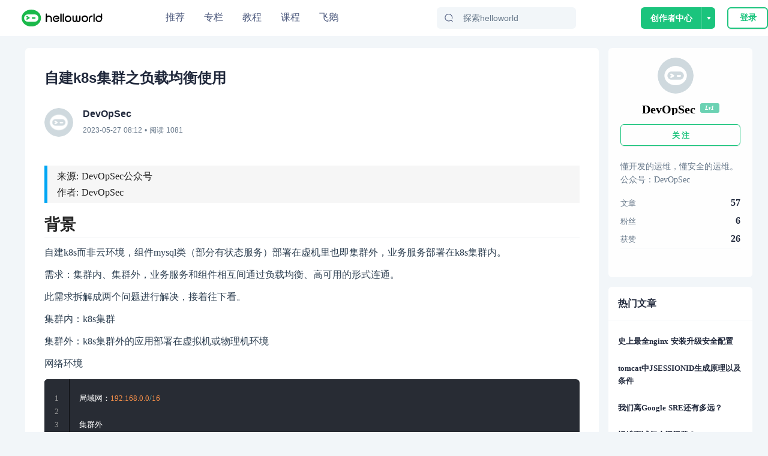

--- FILE ---
content_type: text/html; charset=utf-8
request_url: https://www.helloworld.net/p/2747252738
body_size: 22191
content:
<!doctype html>
<html data-n-head-ssr>
  <head >
    <title>自建k8s集群之负载均衡使用 - HelloWorld开发者社区</title><meta data-n-head="ssr" charset="utf-8"><meta data-n-head="ssr" name="viewport" content="width=device-width, initial-scale=1, user-scalable=no, viewport-fit=cover"><meta data-n-head="ssr" name="renderer" content="webkit"><meta data-n-head="ssr" http-equiv="X-UA-Compatible" content="IE=edge,chrome=1"><meta data-n-head="ssr" name="format-detection" content="telephone=no"><meta data-n-head="ssr" data-hid="description" name="description" content="自建k8s而非云环境，组件mysql类（部分有状态服务）部署在虚机里也即集群外，业务服务部署在k8s集群内。需求：集群内、集群外，业务服务和组件相互间通过负载均衡、高可用的形式连通。此需求拆解成两个问题进行解决，接着往下看。集群内：k8s集群集群外：k8s集群外的应用部署在虚拟机或物理机环境"><meta data-n-head="ssr" data-hid="keywords" name="keywords" content="架构设计,HelloWorld"><link data-n-head="ssr" rel="icon" type="image/x-icon" href="/favicon.ico"><link data-n-head="ssr" rel="stylesheet" href="/iconfont/iconfont.css"><script data-n-head="ssr" src="https://hm.baidu.com/hm.js?c7e77fd22dddf4a169b8d6f4807c5a4c"></script><script data-n-head="ssr" src="//at.alicdn.com/t/c/font_3420979_s15c45f04ii.js"></script><script data-n-head="ssr" src="/iconfont/iconfont.js" ssr="false"></script><script data-n-head="ssr" src="https://turing.captcha.qcloud.com/TCaptcha.js " defer></script><script data-n-head="ssr" src="https://res.wx.qq.com/connect/zh_CN/htmledition/js/wxLogin.js"></script><link rel="preload" href="/_nuxt/hw.165.js?t=1727528274054" as="script"><link rel="preload" href="/_nuxt/dcb69cc8ae2f886f.css" as="style"><link rel="preload" href="/_nuxt/hw.166.js?t=1727528274054" as="script"><link rel="preload" href="/_nuxt/hw.14.js?t=1727528274054" as="script"><link rel="preload" href="/_nuxt/hw.171.js?t=1727528274054" as="script"><link rel="preload" href="/_nuxt/c9f7a196ea231098.css" as="style"><link rel="preload" href="/_nuxt/hw.15.js?t=1727528274054" as="script"><link rel="preload" href="/_nuxt/d62e78fe69805c10.css" as="style"><link rel="preload" href="/_nuxt/hw.116.js?t=1727528274054" as="script"><link rel="preload" href="/_nuxt/hw.0.js?t=1727528274054" as="script"><link rel="preload" href="/_nuxt/hw.1.js?t=1727528274054" as="script"><link rel="preload" href="/_nuxt/cb234bb3f0d36b2f.css" as="style"><link rel="preload" href="/_nuxt/hw.2.js?t=1727528274054" as="script"><link rel="stylesheet" href="/_nuxt/dcb69cc8ae2f886f.css"><link rel="stylesheet" href="/_nuxt/c9f7a196ea231098.css"><link rel="stylesheet" href="/_nuxt/d62e78fe69805c10.css"><link rel="stylesheet" href="/_nuxt/cb234bb3f0d36b2f.css">
  </head>
  <body >
    <div data-server-rendered="true" id="__nuxt"><!----><div id="__layout"><div class="site-container"><div class="nav-header-box"><header class="navigationBar"><div class="container"><div class="left"><a href="/" class="nuxt-link-active"><img src="/img/logo_new.svg" alt="" class="logo"></a></div> <div class="middle"><ul class="nav-list"><li class="nav-plus nav-item"><a href="/">
              推荐
            </a></li><li class="nav-plus nav-item"><a href="/special">
              专栏
            </a></li><li class="nav-plus nav-item"><a href="/tutorial">
              教程
            </a></li><li class="nav-plus nav-item"><a href="/lesson/list">
              课程
            </a></li><li class="nav-plus nav-item"><a href="https://flygoose.helloworld.net/" target="_blank">飞鹅</a></li></ul> <!----> <div class="search-container"><span class="search-input ant-input-affix-wrapper"><span class="ant-input-prefix"><IconFont type="icon-Search1"></IconFont></span><input placeholder="探索helloworld" type="text" value="" class="ant-input"></span> <div class="clear-icon" style="display:none;"><IconFont type="icon-Guanbi1"></IconFont></div></div></div> <div class="right"><!----><!----><!----></div></div> <!----> <!----></header></div> <div class="blog-detail-container"><div class="detail-content-box"><div class="blog-center-container"><div class="blog-content-box"><p class="blog-title">
          自建k8s集群之负载均衡使用
          </p> <div class="author-info" data-v-62b233b4><a href="/k8s" data-v-62b233b4><img src="https://img-hello-world.oss-cn-beijing.aliyuncs.com/imgs/029f3db4e28f2d8b1b0e861c3ba11a97.png" class="avatar" data-v-62b233b4></a> <div class="right-info" data-v-62b233b4><div class="nickname" data-v-62b233b4>DevOpSec</div> <div data-v-62b233b4><time data-v-62b233b4>2023-05-27 16:12</time>
      • 阅读
      1081
      <!----></div></div></div> <article><!----> <div class="content-body github-markdown-body vuepress-markdown-body"><blockquote>
<p>来源: DevOpSec公众号
作者: DevOpSec</p>
</blockquote>
<h2 id="背景">背景</h2>
<p>自建k8s而非云环境，组件mysql类（部分有状态服务）部署在虚机里也即集群外，业务服务部署在k8s集群内。</p>
<p>需求：集群内、集群外，业务服务和组件相互间通过负载均衡、高可用的形式连通。</p>
<p>此需求拆解成两个问题进行解决，接着往下看。</p>
<p>集群内：k8s集群</p>
<p>集群外：k8s集群外的应用部署在虚拟机或物理机环境</p>
<p>网络环境</p>
<pre><code>局域网：192.168.0.0/16

集群外
虚拟机网络：192.168.0.0/16
mysql网络：192.168.0.0/16
nginx网络：192.168.0.0/16

集群内（k8s集群）
master网络：192.168.0.0/16
node网络：192.168.0.0/16
pod网络：10.234.0.0/18
SVC网络：10.234.64.0/18</code></pre><p>业务架构图如下：</p>
<p><img src="https://img-hello-world.oss-cn-beijing.aliyuncs.com/imgs/8e77862e0b39b161e0a8cdfd19e79281.png" alt="自建k8s集群之负载均衡使用" /></p>
<p>上图中存在的两个问题</p>
<h4 id="问题1-集群外访问集群内pod和svc的网络不通？">问题1. 集群外访问集群内pod和svc的网络不通？</h4>
<p>不通的原因：集群外的主机并不知道svc和pod的网络，在路由器上没有对应svc和pod ip的路由。</p>
<p>cni网络插件的实现是会按node分配网段，通过在路由器上增加不同node上的pod ip段和svc ip段路由给多个node的路由即可实现集群外部和内部svc和pod的互通。</p>
<p>缺点是当节点或者节点上的ip段有变化需要修改路由器上的路由策略，需要人工干预或者写个程序实现成本也不低。</p>
<p>可能有人说可以用nodePort的形式把服务暴露给nginx，但nodePort的方式不便于运维，</p>
<p>缺点有两个：</p>
<p>a、需要维护模块和端口的映射不通模块映射端口不能重复</p>
<p>b、集群外访问集群内部需要通过node的ip加端口访问，node可能随时下线</p>
<h4 id="问题2-集群内的pod访问集群外的mysql集群没有负载均衡和健康检查">问题2. 集群内的pod访问集群外的mysql集群没有负载均衡和健康检查</h4>
<p>针对问题2可以通过集群外部的硬件负载均衡设备或者自建的软负载均衡比如LVS、HAproxy或nginx等解决</p>
<p>缺点：硬件LB成本高，软LB在集群外维护成本高</p>
<p>也有人说可以已通过DNS解析多个数据库的ip A记录，通过域名解析来实现LB的功能，业务配置域名</p>
<p>缺点：一般DNS服务没有健康检查的功能，没办法实现故障db的自动剔除。</p>
<h2 id="解决方案">解决方案</h2>
<h4 id="问题1-集群外访问集群内pod和svc的网络不通？-1">问题1. 集群外访问集群内pod和svc的网络不通？</h4>
<p>自建k8s，有没有类似于云厂商一样提供LB一样提供和node机器同一个网段的<code>ExternalIP</code>解决方案？</p>
<p>有，通过开源metalLB、OpenELB或者pureLB提供LoadBalancer的能力。</p>
<p>在生产环境中使用的calico VXLAN 模式，考虑到简单易用性我们使用LB基于layer2模式，也即LB的EXTERNAL-IP和node的ip同网段。</p>
<p>通过下面表格综合对比一下，metallb出道最早，迭代快，开发者多，且实测对externalTrafficPolicy: Local 支持。</p>
<p>综合选择metallb的layer2模式作为生产环境负载均衡。</p>
<table>
<thead>
<tr>
<th>功能</th>
<th>metalLB</th>
<th>pureLB</th>
<th>openELB</th>
</tr>
</thead>
<tbody><tr>
<td>IPAM</td>
<td>内置的</td>
<td>内置的 &amp; 外部的</td>
<td>内置的</td>
</tr>
<tr>
<td>使用Linux网络子系统</td>
<td>no</td>
<td>yes</td>
<td>no</td>
</tr>
<tr>
<td>本地地址</td>
<td>yes</td>
<td>yes</td>
<td>未完成</td>
</tr>
<tr>
<td>路由地址</td>
<td>yes</td>
<td>yes</td>
<td>yes</td>
</tr>
<tr>
<td>支持的协议</td>
<td>BGP</td>
<td>any (BGP,OSPF,ISIS,RIP)</td>
<td>部分 BGP</td>
</tr>
<tr>
<td>与路由类的CNI整合</td>
<td>困难</td>
<td>容易</td>
<td>有可能</td>
</tr>
<tr>
<td>使用 CRD 配置</td>
<td>no</td>
<td>yes</td>
<td>yes</td>
</tr>
<tr>
<td>冗余和故障转移</td>
<td>yes</td>
<td>yes</td>
<td>差</td>
</tr>
<tr>
<td>多个vip是否是单节点</td>
<td>多节点</td>
<td>多节点</td>
<td>多节点</td>
</tr>
<tr>
<td>ipv6支持</td>
<td>yes</td>
<td>yes</td>
<td>no</td>
</tr>
<tr>
<td>github活跃度</td>
<td>高</td>
<td>一般</td>
<td>一般般</td>
</tr>
</tbody></table>
<p>部署MetalLB 使用 layer2模式</p>
<ol>
<li>准备工作</li>
</ol>
<p>a. 确保防火墙对<code>7472</code>、<code>7946</code>端口开放，否则可能造成meltallb脑裂。
<code>7472</code>是 MetalLB 控制平面的 API 端口。MetalLB 提供了一个 REST API，用于管理和配置负载均衡服务。
<code>7946</code>端口是 MetalLB 使用的控制平面（Control nPlane）通信端口。它用于集群中的 MetalLB Speaker 之间进行通信，以便在整个集群中协调负载均衡服务的配置和状态。</p>
<p>b. 开始strict ARP模式</p>
<pre><code>kubectl edit configmap -n kube-system kube-proxy</code></pre><p>设置</p>
<pre><code>apiVersion: kubeproxy.config.k8s.io/v1alpha1
kind: KubeProxyConfiguration
mode: &quot;ipvs&quot;
ipvs:
  strictARP: true</code></pre><p>重启 kube-proxy</p>
<pre><code>kubectl -n kube-system  rollout ds kube-proxy</code></pre><p>注意：如果是kubespray部署的k8s集群，需要修改kubespray 配置</p>
<pre><code>vim inventory/mycluster/group_vars/k8s_cluster/k8s-cluster.yml</code></pre><p>修改</p>
<pre><code>kube_proxy_strict_arp: true</code></pre><ol start="2">
<li>部署MetalLB<pre><code>kubectl apply -f https://raw.githubusercontent.com/metallb/metallb/v0.13.9/config/manifests/metallb-native.yaml
</code></pre></li>
</ol>
<pre><code>3. 配置ip池
注意：ip 地址池和node网络同一个网段，且ip地址池的ip没有其他主机使用

cat ippools.yaml</code></pre><p>apiVersion: metallb.io/v1beta1
kind: IPAddressPool
metadata:
  name: first-pool
  namespace: metallb-system
spec:
  addresses:</p>
<ul>
<li>192.168.200.0/24</li>
<li>192.168.201.1-192.168.201.250</li>
</ul>
<hr>
<p>apiVersion: metallb.io/v1beta1
kind: L2Advertisement
metadata:
  name: ip-advertisement
  namespace: metallb-system
spec:
  ipAddressPools:</p>
<ul>
<li>first-pool</li>
</ul>
<pre><code>
加LoadBlancer后，nginx通过同网段的`ExternalIP`就能联通业务pod。

业务pod使用`readiness probe` 和 `liveness probe`检测pod里的服务是否正常，如果服务不正常k8s控制平面通知kube-proxy 从svc中剔除或更新endpoints，间接实现了svc对业务pod健康检查的功能。

网络架构图如下：

![image](https://img-hello-world.oss-cn-beijing.aliyuncs.com/imgs/2fb443d2899d297e9014f521c050996c.png)



解决了问题1，来看一看问题2怎么解。



#### 问题2. 集群内的pod访问集群外的mysql集群没有负载均衡和健康检查

集群内部访问集群外部组件可以在集群内部部署hapoxy或者nginx做反向代理，haproxy和 nginx 支持对代理的四层和七层服务做健康检查和负载均衡。

可以在集群内部针对集群外部组件灵活高效的创建带健康检测的负载均衡器，负载均衡器是无状态的可以创建多台。

请见下面架构图

![image](https://img-hello-world.oss-cn-beijing.aliyuncs.com/imgs/e61ef61279eae3bfabbf4436395d62f2.png)


这里我们选择nginx做负载均衡器，负载均衡器部署在k8s集群里，负载均衡器的RealServer是集群外的MySql从库集群。

业务pod1和pod2里配置的是负载均衡器nginx的svc的域名，使用域名和数据库ip解耦，通过负载均衡nginx实现mysqlslave的LB和HA的功能。

针对每一个组件分别启用一个新的负载均衡器而非共用负载均衡器，这样各个组件的负载均衡器变更或者出故障相互之间不受影响。牺牲一些服务器成本换取稳定性。

下面我们看一下负载均衡nginx的配置
1. workload 配置
cat rollout.yaml</code></pre><hr>
<p>apiVersion: policy/v1
kind: PodDisruptionBudget
metadata:
  name: lb-mysql-server
  namespace: release
  labels:
    app.kubernetes.io/name: lb-mysql-server
spec:
  minAvailable: 1
  selector:
    matchLabels:
      app.kubernetes.io/name: lb-mysql-server</p>
<hr>
<p>apiVersion: argoproj.io/v1alpha1
kind: Rollout
metadata:
  labels:
    app.kubernetes.io/name: lb-mysql-server
  name: lb-mysql-server
  namespace: release
spec:
  replicas: 1
  strategy:
    canary:
      steps:
        - setWeight: 20
        - pause: { &quot;duration&quot;: 30s }
  revisionHistoryLimit: 3
  selector:
    matchLabels:
      app.kubernetes.io/name: lb-mysql-server
  template:
    metadata:
      labels:
        app.kubernetes.io/name: lb-mysql-server
    spec:
      imagePullSecrets:
        - name: your-registry-secrets
      volumes:
        - name:  etc-nginx
          configMap:
            name:  lb-mysql-server-cm
      containers:
      - image: nginx:1.23.2-alpine
        imagePullPolicy: IfNotPresent
        livenessProbe:
          failureThreshold: 3
          httpGet:
            path: /healthz
            port: 8081
            scheme: HTTP
          periodSeconds: 10
          successThreshold: 1
          timeoutSeconds: 1
        name: nginx-proxy
        readinessProbe:
          failureThreshold: 3
          httpGet:
            path: /healthz
            port: 8081
            scheme: HTTP
          periodSeconds: 10
          successThreshold: 1
          timeoutSeconds: 1
        resources:
          requests:
            cpu: 25m
            memory: 32M
        terminationMessagePath: /dev/termination-log
        terminationMessagePolicy: File
        volumeMounts:
        - mountPath: /etc/nginx
          name: etc-nginx
          readOnly: true
      enableServiceLinks: true
      restartPolicy: Always
      terminationGracePeriodSeconds: 30</p>
<pre><code>
2. configMap配置，配置代理Realserver
cat cm.yaml</code></pre><p>apiVersion: v1
kind: ConfigMap
metadata:
  name: lb-mysql-server-cm
  namespace: release
  labels:
    app.kubernetes.io/name: lb-mysql-server
data:
  nginx.conf: |
    error_log stderr notice;</p>
<pre><code>worker_processes 2;
worker_rlimit_nofile 130048;
worker_shutdown_timeout 10s;

events {
  multi_accept on;
  use epoll;
  worker_connections 16384;
}

stream {
  upstream lb_mysql_server {
    least_conn;
    server 192.168.1.11:3306 max_fails=2 fail_timeout=30s;
    server 192.168.1.12:3306 max_fails=2 fail_timeout=30s;
    server 192.168.1.13:3306 max_fails=2 fail_timeout=30s;
    }

  server {
    listen        3306;
    proxy_pass    lb_mysql_server;
    proxy_timeout 10m;
    proxy_connect_timeout 1s;
  }
}

http {
  aio threads;
  aio_write on;
  tcp_nopush on;
  tcp_nodelay on;

  keepalive_timeout 5m;
  keepalive_requests 100;
  reset_timedout_connection on;
  server_tokens off;
  autoindex off;

  server {
    listen 8081;
    location /healthz {
      access_log off;
      return 200;
    }
    location /stub_status {
      stub_status on;
      access_log off;
    }
  }
}</code></pre><pre><code>
3. svc配置
cat svc.yaml</code></pre><p>apiVersion: v1
kind: Service
metadata:
  name: lb-mysql-server
  namespace: release
  labels:
    app.kubernetes.io/name: lb-mysql-server
spec:
  selector:
    app.kubernetes.io/name: lb-mysql-server
  ports:</p>
<ul>
<li>name: lb-mysql-server
protocol: TCP
port: 3306
targetPort: 3306</li>
</ul>
<pre><code>
nginx负载均衡健康检查具体请见:[TCP Health Checks](https://docs.nginx.com/nginx/admin-guide/load-balancer/tcp-health-check/)   
[nginx loadBalancing](https://docs.nginx.com/nginx/admin-guide/load-balancer/tcp-udp-load-balancer/)

</code></pre></div> </article> <div class="tags-box" data-v-1bdff09d><a href="/tag/%E6%9E%B6%E6%9E%84%E8%AE%BE%E8%AE%A1.html" target="_blank" class="item" data-v-1bdff09d>架构设计</a></div> <div class="blog-btns-box" data-v-7d5edd21><div class="btn-item" data-v-7d5edd21><div class="circle zan" data-v-7d5edd21><IconFont type="icon-Dianzan" class="iconfont" data-v-7d5edd21></IconFont></div> <div class="text" data-v-7d5edd21>点赞</div></div> <div class="btn-item" data-v-7d5edd21><div class="circle favorite" data-v-7d5edd21><IconFont type="icon-Like1" class="iconfont" data-v-7d5edd21></IconFont></div> <div class="text" data-v-7d5edd21>收藏</div></div></div></div> <div id="recommend-lesson"><div class="recommend-lesson-title">推荐课程</div> <div class="horizontal" data-v-ba84c88a><a target="_blank" href="/lesson/detail/4580339128" class="re-course-list" data-v-ba84c88a><img src="https://img-hello-world.oss-cn-beijing.aliyuncs.com/imgs/08af0088ed56c89be6016ce919dd4522.png" alt="avatar" data-v-ba84c88a> <div class="re-info" data-v-ba84c88a><h2 data-v-ba84c88a> Android进阶之旅-(NDK实战篇之数据结构算法进阶)</h2> <div class="des" data-v-ba84c88a><div class="price" data-v-ba84c88a>免费</div> <span data-v-ba84c88a>44人学习</span></div></div></a><a target="_blank" href="/lesson/detail/0876290229" class="re-course-list" data-v-ba84c88a><img src="https://img-hello-world.oss-cn-beijing.aliyuncs.com/imgs/f07b74871fb5111cb052e25356727aa9.png" alt="avatar" data-v-ba84c88a> <div class="re-info" data-v-ba84c88a><h2 data-v-ba84c88a>Android进阶之旅-(NDK实战篇之OpenCV）</h2> <div class="des" data-v-ba84c88a><div class="price" data-v-ba84c88a>免费</div> <span data-v-ba84c88a>45人学习</span></div></div></a></div></div> <div id="anchor" class="comment-container"><div id="comment-panel" class="comment-panel" data-v-25426b80><div class="panel-title" data-v-25426b80>评论区</div> <div class="comment-input-box" data-v-25426b80><img src="/_nuxt/img/default-avatar.38df358.png" alt class="user-avatar" data-v-25426b80> <!----></div>  <!----></div></div> <div class="recommend-blog-list"><div class="recommend-title">推荐文章</div> <div class="art-list" data-v-6293c55f><div class="blog-item" data-v-6293c55f><div class="blog-header" data-v-6293c55f><img src="https://img-hello-world.oss-cn-beijing.aliyuncs.com/imgs/0f37f1feb576728eedc03c1c3e859845.jpg" alt="爱库里" class="img" data-v-6293c55f> <a href="/Sarah330" target="_blank" class="name" data-v-6293c55f>
          爱库里
        </a> <div class="dot" data-v-6293c55f>•</div> <div class="time" data-v-6293c55f>
          4年前
        </div></div> <div class="blog-content" data-v-6293c55f><div class="item-left" data-v-6293c55f><a href="/p/7011796541" target="_blank" title="Kubernetes笔记：十分钟部署一套K8s环境" class="title single-ellipsis" data-v-6293c55f>
            Kubernetes笔记：十分钟部署一套K8s环境
          </a> <div class="intro multi-ellipsis-2" data-v-6293c55f>
            Kubernetes是Goole开源的一个容器编排引擎，它支持自动化部署、大规模可伸缩、应用容器化管理——百度百科。接触K8s也有半年多了，也基于阿里云平台搭建了包含多级服务、目前运行较为稳定的K8s集群（感兴趣的可参考\k8s云集群混搭模式，可能帮你节省50%以上的服务成本\，\k8s云集群混搭模式落地分享\，但一直没来得及对其进行系统
          </div></div> <img src="https://img-hello-world.oss-cn-beijing.aliyuncs.com/ac988446ec51dc10eb2969c2994bf06d.png" class="item-right" data-v-6293c55f></div> <!----> <div class="blog-footer flex" data-v-6293c55f><div class="iconfont footer-item icon-Show1" data-v-6293c55f><span class="num" data-v-6293c55f>2718</span></div><div class="iconfont footer-item icon-Guanbi1-copy" data-v-6293c55f><span class="num" data-v-6293c55f>0</span></div><div class="iconfont footer-item icon-Pinglun1" data-v-6293c55f><span class="num" data-v-6293c55f>0</span></div></div></div><div class="blog-item" data-v-6293c55f><div class="blog-header" data-v-6293c55f><img src="https://img-hello-world.oss-cn-beijing.aliyuncs.com/imgs/1bad3e5246214111b0d7a482fc5beec5.jfif" alt="Stella981" class="img" data-v-6293c55f> <a href="/Stella981" target="_blank" class="name" data-v-6293c55f>
          Stella981
        </a> <div class="dot" data-v-6293c55f>•</div> <div class="time" data-v-6293c55f>
          4年前
        </div></div> <div class="blog-content" data-v-6293c55f><div class="item-left" data-v-6293c55f><a href="/p/8126865114" target="_blank" title="K8s——Ingress" class="title single-ellipsis" data-v-6293c55f>
            K8s——Ingress
          </a> <div class="intro multi-ellipsis-2" data-v-6293c55f>
            在Kubernetes中，服务和Pod的IP地址仅可以在集群网络内部使用，对于集群外的应用是不可见的。为了使外部的应用能够访问集群内的服务，在Kubernetes中目前提供了以下几种方案：1.NodePort2.LoadBalancer3.IngressNodePort，简单来说，就是通过service这种资源对象，为后端
          </div></div> <!----></div> <!----> <div class="blog-footer flex" data-v-6293c55f><div class="iconfont footer-item icon-Show1" data-v-6293c55f><span class="num" data-v-6293c55f>1553</span></div><div class="iconfont footer-item icon-Guanbi1-copy" data-v-6293c55f><span class="num" data-v-6293c55f>0</span></div><div class="iconfont footer-item icon-Pinglun1" data-v-6293c55f><span class="num" data-v-6293c55f>0</span></div></div></div><div class="blog-item" data-v-6293c55f><div class="blog-header" data-v-6293c55f><img src="https://img-hello-world.oss-cn-beijing.aliyuncs.com/imgs/46847d754406b0102dee7a1f54d14f92.jfif" alt="Wesley13" class="img" data-v-6293c55f> <a href="/Wesley13" target="_blank" class="name" data-v-6293c55f>
          Wesley13
        </a> <div class="dot" data-v-6293c55f>•</div> <div class="time" data-v-6293c55f>
          4年前
        </div></div> <div class="blog-content" data-v-6293c55f><div class="item-left" data-v-6293c55f><a href="/p/9192127128" target="_blank" title="3、交付Dubbo微服务到kubernetes集群 " class="title single-ellipsis" data-v-6293c55f>
            3、交付Dubbo微服务到kubernetes集群 
          </a> <div class="intro multi-ellipsis-2" data-v-6293c55f>
            1.基础架构1.1.架构图!(https://img2018.cnblogs.com/blog/1373757/201912/137375720191212011346697105741216.png)Zookeeper是Dubbo微服务集群的注册中心它的高可用机制和k8s的etcd集群
          </div></div> <!----></div> <!----> <div class="blog-footer flex" data-v-6293c55f><div class="iconfont footer-item icon-Show1" data-v-6293c55f><span class="num" data-v-6293c55f>1083</span></div><div class="iconfont footer-item icon-Guanbi1-copy" data-v-6293c55f><span class="num" data-v-6293c55f>0</span></div><div class="iconfont footer-item icon-Pinglun1" data-v-6293c55f><span class="num" data-v-6293c55f>0</span></div></div></div><div class="blog-item" data-v-6293c55f><div class="blog-header" data-v-6293c55f><img src="https://img-hello-world.oss-cn-beijing.aliyuncs.com/imgs/1bad3e5246214111b0d7a482fc5beec5.jfif" alt="Stella981" class="img" data-v-6293c55f> <a href="/Stella981" target="_blank" class="name" data-v-6293c55f>
          Stella981
        </a> <div class="dot" data-v-6293c55f>•</div> <div class="time" data-v-6293c55f>
          4年前
        </div></div> <div class="blog-content" data-v-6293c55f><div class="item-left" data-v-6293c55f><a href="/p/9693608988" target="_blank" title="Flink从入门到真香（Flink环境部署" class="title single-ellipsis" data-v-6293c55f>
            Flink从入门到真香（Flink环境部署
          </a> <div class="intro multi-ellipsis-2" data-v-6293c55f>
            FlinkStandalone模式部署集群是最简单的一种部署方式，不依赖于其他的组件，另外还支持YARN/Mesos/K8S等模式下的部署Standalone执行架构图：!Flink从入门到真香（Flink环境部署集群standalone模式)(https://s4.51cto.com/images/blog/202011/05/8073eb
          </div></div> <!----></div> <!----> <div class="blog-footer flex" data-v-6293c55f><div class="iconfont footer-item icon-Show1" data-v-6293c55f><span class="num" data-v-6293c55f>1150</span></div><div class="iconfont footer-item icon-Guanbi1-copy" data-v-6293c55f><span class="num" data-v-6293c55f>0</span></div><div class="iconfont footer-item icon-Pinglun1" data-v-6293c55f><span class="num" data-v-6293c55f>0</span></div></div></div><div class="blog-item" data-v-6293c55f><div class="blog-header" data-v-6293c55f><img src="https://img-hello-world.oss-cn-beijing.aliyuncs.com/imgs/1bad3e5246214111b0d7a482fc5beec5.jfif" alt="Stella981" class="img" data-v-6293c55f> <a href="/Stella981" target="_blank" class="name" data-v-6293c55f>
          Stella981
        </a> <div class="dot" data-v-6293c55f>•</div> <div class="time" data-v-6293c55f>
          4年前
        </div></div> <div class="blog-content" data-v-6293c55f><div class="item-left" data-v-6293c55f><a href="/p/7619759952" target="_blank" title="Kubernetes集群安装(自己搭过，已搭好) " class="title single-ellipsis" data-v-6293c55f>
            Kubernetes集群安装(自己搭过，已搭好) 
          </a> <div class="intro multi-ellipsis-2" data-v-6293c55f>
            k8s安装目录1\.组件版本&amp;&amp;集群环境组件版本etcd集群&amp;&amp;k8smaster机器&amp;&amp;k8snode机器集群环境变量2\.创建CA证书和密钥安装
          </div></div> <!----></div> <!----> <div class="blog-footer flex" data-v-6293c55f><div class="iconfont footer-item icon-Show1" data-v-6293c55f><span class="num" data-v-6293c55f>1150</span></div><div class="iconfont footer-item icon-Guanbi1-copy" data-v-6293c55f><span class="num" data-v-6293c55f>0</span></div><div class="iconfont footer-item icon-Pinglun1" data-v-6293c55f><span class="num" data-v-6293c55f>0</span></div></div></div><div class="blog-item" data-v-6293c55f><div class="blog-header" data-v-6293c55f><img src="https://img-hello-world.oss-cn-beijing.aliyuncs.com/imgs/46847d754406b0102dee7a1f54d14f92.jfif" alt="Wesley13" class="img" data-v-6293c55f> <a href="/Wesley13" target="_blank" class="name" data-v-6293c55f>
          Wesley13
        </a> <div class="dot" data-v-6293c55f>•</div> <div class="time" data-v-6293c55f>
          4年前
        </div></div> <div class="blog-content" data-v-6293c55f><div class="item-left" data-v-6293c55f><a href="/p/7874706212" target="_blank" title="vivo 基于原生 RabbitMQ 的高可用架构实践 " class="title single-ellipsis" data-v-6293c55f>
            vivo 基于原生 RabbitMQ 的高可用架构实践 
          </a> <div class="intro multi-ellipsis-2" data-v-6293c55f>
            一、背景说明vivo在2016年引入RabbitMQ，基于开源RabbitMQ进行扩展，向业务提供消息中间件服务。2016~2018年，所有业务均使用一个集群，随着业务规模的增长，集群负载越来越重，集群故障频发。2019年，RabbitMQ进入高可用建设阶段，完成了高可用组件MQ名字服务以及RabbitMQ集群
          </div></div> <!----></div> <!----> <div class="blog-footer flex" data-v-6293c55f><div class="iconfont footer-item icon-Show1" data-v-6293c55f><span class="num" data-v-6293c55f>987</span></div><div class="iconfont footer-item icon-Guanbi1-copy" data-v-6293c55f><span class="num" data-v-6293c55f>0</span></div><div class="iconfont footer-item icon-Pinglun1" data-v-6293c55f><span class="num" data-v-6293c55f>0</span></div></div></div><div class="blog-item" data-v-6293c55f><div class="blog-header" data-v-6293c55f><img src="https://img-hello-world.oss-cn-beijing.aliyuncs.com/imgs/029f3db4e28f2d8b1b0e861c3ba11a97.png" alt="DevOpSec" class="img" data-v-6293c55f> <a href="/k8s" target="_blank" class="name" data-v-6293c55f>
          DevOpSec
        </a> <div class="dot" data-v-6293c55f>•</div> <div class="time" data-v-6293c55f>
          2年前
        </div></div> <div class="blog-content" data-v-6293c55f><div class="item-left" data-v-6293c55f><a href="/p/8753831805" target="_blank" title="kubespray离线安装k8s集群" class="title single-ellipsis" data-v-6293c55f>
            kubespray离线安装k8s集群
          </a> <div class="intro multi-ellipsis-2" data-v-6293c55f>
            国内安装k8s集群，下载镜像往往失败或者半天下载不下来，导致安装不成功，影响摸鱼心情。是否可以通过kubespray离线部署k8s集群。完全可以的，准备就绪后，只需10多分钟即可搭建出一套高可用的k8s集群，心情畅悦。
          </div></div> <img src="https://img-hello-world.oss-cn-beijing.aliyuncs.com/imgs/f434a854419fe155acf4ada230c93a92.png" class="item-right" data-v-6293c55f></div> <!----> <div class="blog-footer flex" data-v-6293c55f><div class="iconfont footer-item icon-Show1" data-v-6293c55f><span class="num" data-v-6293c55f>1060</span></div><div class="iconfont footer-item icon-Guanbi1-copy" data-v-6293c55f><span class="num" data-v-6293c55f>0</span></div><div class="iconfont footer-item icon-Pinglun1" data-v-6293c55f><span class="num" data-v-6293c55f>0</span></div></div></div><div class="blog-item" data-v-6293c55f><div class="blog-header" data-v-6293c55f><img src="https://img-hello-world.oss-cn-beijing.aliyuncs.com/imgs/57aa87a531a5600fa75d19106bac89f6.jpg" alt="京东云开发者" class="img" data-v-6293c55f> <a href="/74966852" target="_blank" class="name" data-v-6293c55f>
          京东云开发者
        </a> <div class="dot" data-v-6293c55f>•</div> <div class="time" data-v-6293c55f>
          1年前
        </div></div> <div class="blog-content" data-v-6293c55f><div class="item-left" data-v-6293c55f><a href="/p/1969235204" target="_blank" title="广告在线模型系统负载均衡策略实践" class="title single-ellipsis" data-v-6293c55f>
            广告在线模型系统负载均衡策略实践
          </a> <div class="intro multi-ellipsis-2" data-v-6293c55f>
            一、背景简介1.1、现状•实际生产环境中，复杂业务系统对分布式服务集群架构的依赖。•服务集群异质化节点的容器化部署，机器性能超卖现象不可避免、性能不均情况时有发生。•服务集群各硬件组件出错率不可避免•集群内负载不均，整体资源利用率低。•单节点过载容易触发集
          </div></div> <!----></div> <!----> <div class="blog-footer flex" data-v-6293c55f><div class="iconfont footer-item icon-Show1" data-v-6293c55f><span class="num" data-v-6293c55f>634</span></div><div class="iconfont footer-item icon-Guanbi1-copy" data-v-6293c55f><span class="num" data-v-6293c55f>0</span></div><div class="iconfont footer-item icon-Pinglun1" data-v-6293c55f><span class="num" data-v-6293c55f>0</span></div></div></div> </div></div></div> <div class="blog-right-container"><div class="personal-info" data-v-af95cca0><div class="base-info" data-v-af95cca0><img src="https://img-hello-world.oss-cn-beijing.aliyuncs.com/imgs/029f3db4e28f2d8b1b0e861c3ba11a97.png" alt="DevOpSec" class="avatar" data-v-af95cca0> <div class="info-content" data-v-af95cca0><div onc class="name-level" data-v-af95cca0><div class="name single-ellipsis" data-v-af95cca0>
          DevOpSec
        </div> <div class="level-icon level-1" data-v-429e45df data-v-af95cca0>
  Lv1
</div></div> <!----></div></div> <button type="button" class="follow-btn ant-btn ant-btn-primary ant-btn-background-ghost" data-v-af95cca0><span>关 注</span></button> <div class="signature" data-v-af95cca0>懂开发的运维，懂安全的运维。公众号：DevOpSec</div> <div class="article-fans-stars" data-v-af95cca0><div class="item" data-v-af95cca0><div class="label" data-v-af95cca0>文章</div> <div class="value" data-v-af95cca0>
        57
      </div></div><div class="item" data-v-af95cca0><div class="label" data-v-af95cca0>粉丝</div> <div class="value" data-v-af95cca0>
        6
      </div></div><div class="item" data-v-af95cca0><div class="label" data-v-af95cca0>获赞</div> <div class="value" data-v-af95cca0>
        26
      </div></div></div> <div class="author-social-info" data-v-af95cca0><!----> <!----> <!----></div></div> <div class="sider-box" data-v-377f20d6><h5 class="common-title" data-v-377f20d6>热门文章</h5> <div class="content-box" data-v-377f20d6><div class="hot-article-list" data-v-5fa70b3e><div class="item" data-v-5fa70b3e><a href="/p/1316316786" title="史上最全nginx 安装升级安全配置" class="abstract multi-ellipsis-2" data-v-5fa70b3e>
      史上最全nginx 安装升级安全配置
    </a></div><div class="item" data-v-5fa70b3e><a href="/p/4128975872" title="tomcat中JSESSIONID生成原理以及条件" class="abstract multi-ellipsis-2" data-v-5fa70b3e>
      tomcat中JSESSIONID生成原理以及条件
    </a></div><div class="item" data-v-5fa70b3e><a href="/p/6965448930" title="我们离Google SRE还有多远？" class="abstract multi-ellipsis-2" data-v-5fa70b3e>
      我们离Google SRE还有多远？
    </a></div><div class="item" data-v-5fa70b3e><a href="/p/8745475959" title="运维面试怎么问问题？" class="abstract multi-ellipsis-2" data-v-5fa70b3e>
      运维面试怎么问问题？
    </a></div><div class="item" data-v-5fa70b3e><a href="/p/1740987814" title="敏感词库下载" class="abstract multi-ellipsis-2" data-v-5fa70b3e>
      敏感词库下载
    </a></div></div></div></div></div></div></div> <!----></div></div></div><script>window.__NUXT__=(function(a,b,c,d,e,f,g,h,i,j,k,l,m,n,o,p,q,r,s,t,u,v,w,x,y,z,A,B){return {layout:"default",data:[{}],fetch:{},error:e,state:{showSlideAuth:c,showLogin:c,fromIndex:c,urlConfig:{GET_BLOG_COLLECTION_LIST_URL:j,getAllTag:"\u002Ftag\u002FgetAllTag",CREATE_BLOG_URL:"\u002Fmanage\u002FcreateBlog",PUBLISH_BLOG_URL:"\u002Fmanage\u002FpublishBlog",UPDATE_BLOG_DETAIL:"\u002Fmanage\u002FupdateBlog",GET_BLOG_DETAIL:"\u002Fblog\u002FgetBlogDetail",GET_BLOG_NEWEST_DRAFT:k,UPDATE_CHAPTER_URL:l,GET_CHAPTER_NEWEST_DRAFT:m,PUBLISH_CHAPTER:l,CREATE_BLOG_CATE:"\u002Fcollection\u002Fadd",RENAME_COLLECTION:"\u002Fcollection\u002FrenameCollection",DELETE_COLLECTION:"\u002Fcollection\u002FdeleteCollection",GET_MY_BLOG_LIST_URL:"\u002Fadmin\u002FblogList",FOLLOW_AUTHOR:"\u002Fuser\u002Ffollow",UNFOLLOW_AUTHOR:"\u002Fuser\u002Funfollow",GET_RECOMMEND_BLOG:"\u002Fhome\u002FgetHomeBlogByAction",GET_RECOMMEND_BLOG_BY_CATE:"\u002Fhome\u002FgetHomeBlogListByTag",GET_RECOMMEND_BLOG_BY_TAG:"\u002Fhome\u002FgetBlogListByTag",GET_TAG_LIST:"\u002Fuser\u002FhotWords",GET_CATE_LIST:"\u002Ftag\u002FgetHomeTag",GET_RECOMMEND_AUTHOR:"\u002Fhome\u002FgetRecommendAuthorList",GET_DAILY_ALGORITHM:"\u002Fhome\u002Fdailyalgorithm",LOG_IN:"\u002Faccess\u002Flogin",LOG_OUT:"\u002Faccess\u002FsignOut",CHECK_USER_INFO:"\u002Faccess\u002FcheckUserInfo",REGISTER:"\u002Faccess\u002Fregister",CHANGE_PWD:"\u002Faccess\u002FchangePassword",SEND_CODE:"\u002Faccess\u002FsendCode",ACTION_AUTH:"\u002Faccess\u002FactionAuth",ACTION_AUTH2:"\u002Faccess\u002FactionAuth2",CHECK_USER_AND_BLOG:"\u002Faccess\u002FcheckUserAndBlog",CHECK_TOKEN:"\u002Faccess\u002FcheckToken",SIGN_IN:"\u002Faccess\u002FsignIn",GET_PERSONAL_INFO:"\u002Fuser\u002Fdetail\u002Finfo",GET_PERSONAL_BLOG_LIST:"\u002Fuser\u002Fdetail\u002Fbloglist",FILE_UPLOAD:"\u002Ffile\u002Fupload",DL_AND_UPLOAD:"\u002Ffile\u002FdownloadAndUploadOss",GET_MY_FOLLOW_USER_LIST:"\u002Fadmin\u002FgetMyFollowUserList",GET_MY_FANS_USER_LIST:"\u002Fadmin\u002FgetMyFansUserList",GET_MY_FOLLOW_QUESTION_LIST:"\u002Fadmin\u002FgetMyFollowQuestion",GET_MY_SUBSCIBE_SPECIAL_LIST:"\u002Fadmin\u002FgetMySubscribeSpecialList",TAKE_OFF_BLOG:"\u002Fadmin\u002FtakeOffBlog",TAKE_ON_BLOG:"\u002Fadmin\u002FtakeOnBlog",GET_HOME_RECOMMEND_SPECIAL_LIST:"\u002Fhome\u002FgetRecommendSpecialList",GET_MOST_SPECIAL_COUNT_USER_LIST:"\u002Fspecial\u002FgetSpecialMostUserList",GET_SPECIAL_CATE_LIST_URL:"\u002Fspecial\u002FgetSpecialCateList",GET_SPECIAL_LIST_URL:"\u002Fspecial\u002FgetSpecialList",GET_SPECIAL_LIST_PER_CATEGORY_URL:"\u002Fspecial\u002FgetSpecialListPerCategory",GET_CATEGORY_INFO_BY_ID_URL:"\u002Fhome\u002FgetCategoryInfoById",GET_SPECIAL_COUNT_PER_CATEGORY_URL:"\u002Fspecial\u002FgetSpecialTotalCountPerCategory",GET_SPECIAL_BANNER:"\u002Fspecial\u002FgetBannerList",GET_SPECIAL_DETAIL_CHAPTER_LIST:"\u002Fspecial\u002FgetSpecialSectionList",GET_SPECIAL_DETAIL:"\u002Fspecial\u002FgetMySpecialChapterInfo",GetChapterInfo:"\u002Fspecial\u002FgetSectionDetail",GET_SPECIAL_DETAIL_INFO:"\u002Fadmin\u002FgetSpecialDetail",ADD_CHAPTER_URL:"\u002Fadmin\u002FaddChapter",UPDATE_CHAPTER_INFO:"\u002Fadmin\u002FupdateChapterInfo",UPDATE_CHAPTER_SEQUENCE:"\u002Fadmin\u002FupdateChapterSequence",DELETE_CHAPTER_URL:"\u002Fadmin\u002FdeleteChapter",TAKE_ON_SPECIAL:"\u002Fspecial\u002FpublishSection",TAKE_OFF_SPECIAL:"\u002Fadmin\u002FtakeOffSpecial",RENAME_SPECIAL:"\u002Fadmin\u002FrenameSpecial",GET_SPECIAL_CATE_LIST:"\u002Fadmin\u002FgetSpecialCateList",UPDATE_SPECIAL_INTRO:"\u002Fadmin\u002FupdateSpecialIntro",UPDATE_SPECIAL_INFO:"\u002Fadmin\u002FupdateSpecialCateId",UPDATE_SPECIAL_TITLE:"\u002Fadmin\u002FupdateSpecialTitle",DELETE_SPECIAL:"\u002Fadmin\u002FdeleteSpecial",GET_CHAPTER_COMMENT:"\u002Fcomment\u002FgetChapterCommentList",UPDATE_SPECIALINFO:"\u002Fadmin\u002FupdateSpecialBaseInfo",SUBSCRIBE_SPECIAL:n,UN_SUBSCRIBE_SPECIAL:o,MODIFY_SPECIAL:p,GET_TUTORIAL_BIG_CATEGORY:"\u002Ftutorial\u002FgetTutorialBigCategories",GET_ALL_TUTORIALS:q,GET_CHAPTER_AND_SECTION_BY_PATH:"\u002Ftutorial\u002FgetChapterAndSectionByPath",GET_CONTENT_BY_SECTION_PATH:"\u002Ftutorial\u002FgetSectionContent",GET_TUTORIAL_OVERVIEW:r,GET_UID_BY_PROFILE_PATH:"\u002Fuser\u002FgetUidByProfilePath",GET_USER_DETAIL_USER_INFO:"\u002Fuser\u002Fdetail\u002FuserInfo",GET_SPECIAL_CATEGORY:"\u002Fuser\u002Fdetail\u002FspecialCategory",CREATE_SPECIAL_URL:"\u002Fspecial\u002FcreateSpecial",GET_MY_SPECIAL_LIST_URL:"\u002Fadmin\u002FgetMySpecialList",GET_CHAPTER_LIST_PER_SPECIAL_URL:"\u002Fadmin\u002FgetSpecialChapterList",GET_USER_RELATED_QUESTION_LIST:"\u002Fuser\u002Fdetail\u002FgetUserRelatedQuestionList",Get_BLOG_COLLECT_LIST:"\u002Fuser\u002Fdetail\u002FgetUserBlogCollectList",GET_BLOG_LIST_URL:"\u002Fuc\u002FgetUserBlogList",GET_BLOG_LIST_BY_COLLECT_ID:"\u002Fuser\u002Fdetail\u002FgetCollectBlogList",GET_SPECIAL_LIST_BY_SORT_TYPE:"\u002Fuc\u002FgetUserPublishedSpecialList",GET_USER_BASE_INFO:"\u002Fuc\u002FgetUserInfo",GET_NEWEST_BLOG_LIST:"\u002Fuser\u002Fdetail\u002FgetNewestBlogList",GET_NEWEST_COMMENT_LIST:"\u002Fuser\u002Fdetail\u002FgetNewestCommentList",GET_FAVORITE_BLOG_LIST:"\u002Fuc\u002FgetUserFavoriteBlogList",GET_FOLLOW_USER_LIST:"\u002Fuc\u002FgetFollowList",GET_FOLLOW_USER_FANS:"\u002Fuc\u002FgetFanList",GET_HOT_COMMENTS:"\u002Fuc\u002FgetHotComments",IS_USER_BLOG:"\u002Fuc\u002FisUserBlog",GET_SEARCH_WORD:"\u002Fsearch\u002FsearchWord",GET_QUESTION_COMMON_TAG:"\u002Fquestion\u002FgetHotTagList",GET_QUESTION_LIST:"\u002Fquestion\u002FgetQuestionList",GET_QUESTION_DETAIL:"\u002Fquestion\u002FgetQuestionDetail",UPDATE_QUESTION_INFO:"\u002Fquestion\u002FupdateQuestion",GET_QUESTION_BASE_INFO:"\u002Fquestion\u002FgetQuestionBaseInfo",GET_BLOG_COMMENT_LIST:"\u002Fcomment\u002FgetBlogCommentList",ADD_COMMENT:"\u002Fcomment\u002FaddComment",ADD_REPLY:"\u002Fcomment\u002FaddReply",LIKE_BLOG:"\u002Fblog\u002FzanBlog",FAVORITE_BLOG:"\u002Fblog\u002FfavoriteBlog",GET_USER_LIKE_FAVORITE_INFO:"\u002Fadmin\u002FgetUserAndBlogActionInfo",DAMIT_CHANGE_PWD:"\u002Fadmin\u002FchangePassword",UPDATE_PERSONAL:"\u002Fadmin\u002FmodifyPersonalInfo",SUBMIT_SUGGESTION:"\u002Fsuggestion\u002FsubmitSuggestion",GETALLBLOGID:"\u002Faccess\u002FgetAllBlogId",GETCONTENTBYID:"\u002Faccess\u002FgetContentById",UPDATEHTMLBYID:"\u002Faccess\u002FupdateHtmlById",CHANGE_USER_PWD:s,SEND_USER_SMS:"\u002Faccess\u002FsendSmsCode",GET_WIN_USERS:"\u002Fwin\u002FgetWinUsers",GET_FRIEND_LINKS:"\u002Fhome\u002FgetFriendLinks",GET_SITE_MAP:"\u002Fspider\u002FgetSiteMap",GET_BLOG_BY_TAG_NAME:"\u002Fblog\u002FgetBlogByTagName",GET_BLOG_BY_TAG_ID:"\u002Fsearch\u002FsearchTag",GET_RANDOM_TAGS:"\u002Fblog\u002FgetRandomTags",GET_UPLOAD_SIGNATURE:"\u002Fvod\u002FgetUploadSignature",UPLOAD_MEDIA_INFO:"\u002Fvod\u002FuploadMediaInfo",GET_BLOG_INFO:"\u002Fadmin\u002FgetBlogInfo",GET_HOME_RECOMMEND_TAGS:"\u002Ftag\u002FgetHomeRecommendTags",GET_USER_HOT_BLOG_LIST:"\u002Fuc\u002FgetUserHotBlogList",COMMENT_BLOG:"\u002Fcomment\u002Fcomment",GET_COMMENT_LIST:"\u002Fcomment\u002FgetCommentList",REPLY_COMMENT:"\u002Fcomment\u002FreplyComment",GET_COMMENT_REPLIES:"\u002Fcomment\u002FgetCommentReplies",GET_BACK_IMAGE_LIST:"\u002Fuc\u002FgetBackImageList",UPDATE_BACK_IMAGE:"\u002Fuc\u002FupdateBackImage",GET_MY_SPECIAL_LIST:"\u002Fmanage\u002FgetMySpecialList",GET_SUBCRIBED_SPECLIAL_LIST:"\u002Fmanage\u002FgetMySubscribedSpecialList",GET_MY_SPECIAL_DETAIL:"\u002Fmanage\u002FgetMySpecialDetail",SUBCRIBE_SPECLIAL:n,UNSUBCRIBED_SPECLIAL:o,CREATE_COLLECTION:"\u002Fmanage\u002FcreateCollection",GET_COLLECTION_LIST:j,UPDATE_COLLECTION:"\u002Fmanage\u002FupdateCollection",REMOVE_COLLECTION:"\u002Fmanage\u002FremoveCollection",GET_MY_BLOG_LIST:"\u002Fmanage\u002FgetMyBlogList",GET_FOLLOW_LIST:"\u002Fmanage\u002FgetFollowList",UPDATE_FOLLOW:"\u002Fmanage\u002FupdateFollow",GET_MY_INFO:"\u002Fmanage\u002FgetMyInfo",UPDATE_MY_INFO:"\u002Fmanage\u002FupdateMyInfo",GET_MY_FAVORITE_BLOG_LIST:"\u002Fmanage\u002FgetMyFavoriteBlogList",GET_MY_FAVORITE_LESSON_LIST:"\u002Flesson\u002FfavoriteList",UPDATE_FAVORITE_LESSON:"\u002Flesson\u002Ffavorite",UPDATE_CANCEL_FAVORITE_LESSON:"\u002Flesson\u002FremoveFavorite",GET_RECOMMEND_LESSON_BY_BLOG:"\u002Flesson\u002FrecommendLesson",MODIFY_PASSWORD:s,GET_MY_BLOG_DETAIL:k,GET_MY_BLOG_DETAIL_FOR_ADMIN_PREVIEW:"\u002Fmanage\u002FgetMyBlogDetailForAdminPreview",GET_NEW_NOTIFICATION_COUNT:"\u002Fmanage\u002FgetNewNotificationCount",GET_NOTIFICATION_LIST:"\u002Fmanage\u002FgetNotificationList",READ_NOTIFICATION:"\u002Fmanage\u002FreadNotification",CREATE_SECTION:"\u002Fspecial\u002FcreateSection",MODIFIY_SECTION_TITLE:"\u002Fspecial\u002FmodifySectionTitle",MODIFIY_SPECIAL_TITLE:p,MODIFIY_SECTION_STATUS:"\u002Fspecial\u002FmodifySectionStatus",PUBLISH_SPECIAL:"\u002Fspecial\u002FpublishSpecial",OFFLINE_SPECIAL:"\u002Fspecial\u002FofflineSpecial",UNPUBLISHED_SPECIAL_DETAIL:"manage\u002FgetMySpecialDetail",UNPUBLISHED_SPECIAL_CHAPTER_DETAIL:m,UPDATE_BLOG_TITLE:"\u002Fmanage\u002FupdateTitle",UPDATE_BLOG_STATUS_PUBLISHED:"\u002Fmanage\u002FupdateBlogStatusPublished",DELETE_BLOG:"\u002Fmanage\u002FdeleteBlog",GET_CATELIST_TUTORIAL:"\u002Ftutorial\u002FgetCateList",GET_TUTORIAL_LIST:q,GET_TUTORIAL_DETAIL:r,GET_CHAPTER_INFO:"\u002Ftutorial\u002FgetChapterInfo",FAVORITE_SECTION:"\u002Fmanage\u002FfavoriteSection",ZAN_SECTION:"\u002Fmanage\u002FzanSection",LESSON_LIST_ALL:"\u002Flesson\u002Flist\u002Fall",LESSON_LIST_MY:"\u002Flesson\u002Flist\u002Fmy",LESSON_LIST_BUY:"\u002Flesson\u002Flist\u002Fbuy",LESSON_LIST_REC:"\u002Flesson\u002Flist\u002Frec",LESSON_CREATE:"\u002Flesson\u002Fcreate",LESSON_DETAIL_EDIT:"\u002Flesson\u002Fdetail\u002Fedit",LESSON_DETAIL:"\u002Flesson\u002Fdetail",LESSON_DELETE:"\u002Flesson\u002FdeleteLesson",LESSON_CATEGORIES:"\u002Flesson\u002Fcategories",LESSON_DIRECTIONS:"\u002Flesson\u002Fdirections",LESSON_STORE:"\u002Flesson\u002Fstore",LESSON_CREATE_CHAPTER:"\u002Flesson\u002FcreateChapter",LESSON_UPDATE_CHATPER:"\u002Flesson\u002FupdateChapter",LESSON_DELETE_CHAPTER:"\u002Flesson\u002FdeleteChapter",LESSON_CHAPTER_DELETE_VIDEO:"\u002Flesson\u002Fchapter\u002FdeleteVideo",LESSON_CHAPTER_UPDATE_VIDEO:"\u002Flesson\u002Fchapter\u002FupdateVideo",LESSON_CHAPTER_CREATE_VIDEO:"\u002Flesson\u002Fchapter\u002FcreateVideo",LESSON_CHAPTERS:"\u002Flesson\u002Fchapters",LESSON_CHAPTERS_EDIT:"\u002Flesson\u002Fchapters\u002Fedit",LESSON_VIDEO_ENCRYPT:"\u002Flesson\u002Fvideo\u002Fencrypt",LESSON_VIDEO:"\u002Flesson\u002Fvideo",LESSON_VIDEO_M3U8:"\u002Flesson\u002Fvideo\u002Fm3u8",LESSON_COS_TOKEN:"\u002Flesson\u002Fcos\u002Ftoken",LESSON_NOTE:"\u002Flesson\u002Fnote",LESSON_CREATE_SOURCE:"\u002Flesson\u002FcreateResource",LESSON_UPDATE_RESOURCE:"\u002Flesson\u002FupdateResource",LESSON_RESOURCE:"\u002Flesson\u002Fresource",LESSON_DELETE_RESOURCE:"\u002FlessondeleteResource",LESSON_LEARN_REPORT:"\u002Flesson\u002Flearn\u002Freport",ADD_STUDY_COUNT:"\u002Flesson\u002FaddStudyCount",WXPAY_NATIVE_PAY:"\u002Fwxpay\u002FnativePay",WXPAY_QUERY_ORDER_STATUS:"\u002Fwxpay\u002FqueryOrderStatus",WXPAY_ORDER:"\u002Fwxpay\u002Forder",WXPAY_ORDERS:"\u002Fwxpay\u002Forders",WXPAY_CANCELORDER:"\u002Fwxpay\u002FcancelOrder"},isLoading:c,authPhone:b,friendLink:[],showSpecial:c,specialData:e,navFixedVisible:c,deviceId:49769042187836510,blackList:[],access:{token:b,userInfo:{}},admin:{collectionList:[],specialList:[],notifyCount:{},curTab:"blog",blogDetail:{}},backstage:{blogList:{},typeCount:{collectCount:a,commentCount:a,count:a,followCount:a,subscribeCount:a,zanCount:a},isShow:c},course:{isCollapase:t},personal:{errorMsg:b,handling:c,visible:c,success:c,isSmsCoding:c,sendCodeSuccess:c,uid:e,userDetailInfo:{},personalBlogList:[],blogCount:a,personalSpecialList:[],specialCount:a,newestBlog:[],newestComment:[],personalFavoriteList:[],favoriteCount:a,personalFollowList:[],followCount:a,personalFansList:[],fansCount:a,hotComment:[],routeParams:{profile:b,pageType:b}},question:{commonTags:[],questionList:[],questionDetail:{}},recommend:{recommendBlog:{data:[]},tagList:[],categoryList:{data:[]},recommendAuthorList:{data:[]},todayAlgorithm:b,blogDetail:{blogInfo:{uuid:"2747252738",title:"自建k8s集群之负载均衡使用",intro:"自建k8s而非云环境，组件mysql类（部分有状态服务）部署在虚机里也即集群外，业务服务部署在k8s集群内。需求：集群内、集群外，业务服务和组件相互间通过负载均衡、高可用的形式连通。此需求拆解成两个问题进行解决，接着往下看。集群内：k8s集群集群外：k8s集群外的应用部署在虚拟机或物理机环境",content:"\u003E 来源: DevOpSec公众号\n\u003E 作者: DevOpSec\n\n背景\n----\n自建k8s而非云环境，组件mysql类（部分有状态服务）部署在虚机里也即集群外，业务服务部署在k8s集群内。\n\n需求：集群内、集群外，业务服务和组件相互间通过负载均衡、高可用的形式连通。\n\n此需求拆解成两个问题进行解决，接着往下看。\n\n集群内：k8s集群\n\n集群外：k8s集群外的应用部署在虚拟机或物理机环境\n\n网络环境\n```\n局域网：192.168.0.0\u002F16\n\n集群外\n虚拟机网络：192.168.0.0\u002F16\nmysql网络：192.168.0.0\u002F16\nnginx网络：192.168.0.0\u002F16\n\n集群内（k8s集群）\nmaster网络：192.168.0.0\u002F16\nnode网络：192.168.0.0\u002F16\npod网络：10.234.0.0\u002F18\nSVC网络：10.234.64.0\u002F18\n```\n\n业务架构图如下：\n\n![image](https:\u002F\u002Fimg-hello-world.oss-cn-beijing.aliyuncs.com\u002Fimgs\u002F8e77862e0b39b161e0a8cdfd19e79281.png)\n\n上图中存在的两个问题\n#### 问题1. 集群外访问集群内pod和svc的网络不通？\n不通的原因：集群外的主机并不知道svc和pod的网络，在路由器上没有对应svc和pod ip的路由。\n\ncni网络插件的实现是会按node分配网段，通过在路由器上增加不同node上的pod ip段和svc ip段路由给多个node的路由即可实现集群外部和内部svc和pod的互通。\n\n缺点是当节点或者节点上的ip段有变化需要修改路由器上的路由策略，需要人工干预或者写个程序实现成本也不低。\n\n可能有人说可以用nodePort的形式把服务暴露给nginx，但nodePort的方式不便于运维，\n\n缺点有两个：\n\na、需要维护模块和端口的映射不通模块映射端口不能重复\n\nb、集群外访问集群内部需要通过node的ip加端口访问，node可能随时下线\n\n#### 问题2. 集群内的pod访问集群外的mysql集群没有负载均衡和健康检查\n\n针对问题2可以通过集群外部的硬件负载均衡设备或者自建的软负载均衡比如LVS、HAproxy或nginx等解决\n\n缺点：硬件LB成本高，软LB在集群外维护成本高\n\n也有人说可以已通过DNS解析多个数据库的ip A记录，通过域名解析来实现LB的功能，业务配置域名\n\n缺点：一般DNS服务没有健康检查的功能，没办法实现故障db的自动剔除。\n\n解决方案\n---\n#### 问题1. 集群外访问集群内pod和svc的网络不通？\n自建k8s，有没有类似于云厂商一样提供LB一样提供和node机器同一个网段的`ExternalIP`解决方案？\n\n有，通过开源metalLB、OpenELB或者pureLB提供LoadBalancer的能力。\n\n在生产环境中使用的calico VXLAN 模式，考虑到简单易用性我们使用LB基于layer2模式，也即LB的EXTERNAL-IP和node的ip同网段。\n\n通过下面表格综合对比一下，metallb出道最早，迭代快，开发者多，且实测对externalTrafficPolicy: Local 支持。\n\n综合选择metallb的layer2模式作为生产环境负载均衡。\n\n| 功能 | metalLB | pureLB | openELB |\n| --- | --- | --- | --- |\n| IPAM | 内置的 | 内置的 & 外部的 | 内置的 |\n| 使用Linux网络子系统 | no | yes | no |\n| 本地地址 | yes | yes | 未完成 |\n| 路由地址 | yes | yes | yes |\n| 支持的协议 | BGP | any (BGP,OSPF,ISIS,RIP) | 部分 BGP |\n| 与路由类的CNI整合 | 困难 | 容易 | 有可能 |\n| 使用 CRD 配置 | no | yes | yes |\n| 冗余和故障转移 | yes | yes | 差 |\n| 多个vip是否是单节点 | 多节点 | 多节点 | 多节点 |\n| ipv6支持 | yes | yes | no |\n| github活跃度 | 高 | 一般 | 一般般 |\n\n部署MetalLB 使用 layer2模式\n1. 准备工作\n\na. 确保防火墙对`7472`、`7946`端口开放，否则可能造成meltallb脑裂。\n`7472`是 MetalLB 控制平面的 API 端口。MetalLB 提供了一个 REST API，用于管理和配置负载均衡服务。\n`7946`端口是 MetalLB 使用的控制平面（Control nPlane）通信端口。它用于集群中的 MetalLB Speaker 之间进行通信，以便在整个集群中协调负载均衡服务的配置和状态。\n\nb. 开始strict ARP模式\n```\nkubectl edit configmap -n kube-system kube-proxy\n```\n设置\n```\napiVersion: kubeproxy.config.k8s.io\u002Fv1alpha1\nkind: KubeProxyConfiguration\nmode: \"ipvs\"\nipvs:\n  strictARP: true\n```\n重启 kube-proxy\n```\nkubectl -n kube-system  rollout ds kube-proxy\n```\n\n注意：如果是kubespray部署的k8s集群，需要修改kubespray 配置\n```\nvim inventory\u002Fmycluster\u002Fgroup_vars\u002Fk8s_cluster\u002Fk8s-cluster.yml\n```\n修改\n```\nkube_proxy_strict_arp: true\n```\n\n2. 部署MetalLB\n```\nkubectl apply -f https:\u002F\u002Fraw.githubusercontent.com\u002Fmetallb\u002Fmetallb\u002Fv0.13.9\u002Fconfig\u002Fmanifests\u002Fmetallb-native.yaml\n\n```\n3. 配置ip池\n注意：ip 地址池和node网络同一个网段，且ip地址池的ip没有其他主机使用\n\ncat ippools.yaml\n```\napiVersion: metallb.io\u002Fv1beta1\nkind: IPAddressPool\nmetadata:\n  name: first-pool\n  namespace: metallb-system\nspec:\n  addresses:\n  - 192.168.200.0\u002F24\n  - 192.168.201.1-192.168.201.250\n---\napiVersion: metallb.io\u002Fv1beta1\nkind: L2Advertisement\nmetadata:\n  name: ip-advertisement\n  namespace: metallb-system\nspec:\n  ipAddressPools:\n  - first-pool\n\n```\n\n加LoadBlancer后，nginx通过同网段的`ExternalIP`就能联通业务pod。\n\n业务pod使用`readiness probe` 和 `liveness probe`检测pod里的服务是否正常，如果服务不正常k8s控制平面通知kube-proxy 从svc中剔除或更新endpoints，间接实现了svc对业务pod健康检查的功能。\n\n网络架构图如下：\n\n![image](https:\u002F\u002Fimg-hello-world.oss-cn-beijing.aliyuncs.com\u002Fimgs\u002F2fb443d2899d297e9014f521c050996c.png)\n\n\n\n解决了问题1，来看一看问题2怎么解。\n\n\n\n#### 问题2. 集群内的pod访问集群外的mysql集群没有负载均衡和健康检查\n\n集群内部访问集群外部组件可以在集群内部部署hapoxy或者nginx做反向代理，haproxy和 nginx 支持对代理的四层和七层服务做健康检查和负载均衡。\n\n可以在集群内部针对集群外部组件灵活高效的创建带健康检测的负载均衡器，负载均衡器是无状态的可以创建多台。\n\n请见下面架构图\n\n![image](https:\u002F\u002Fimg-hello-world.oss-cn-beijing.aliyuncs.com\u002Fimgs\u002Fe61ef61279eae3bfabbf4436395d62f2.png)\n\n\n这里我们选择nginx做负载均衡器，负载均衡器部署在k8s集群里，负载均衡器的RealServer是集群外的MySql从库集群。\n\n业务pod1和pod2里配置的是负载均衡器nginx的svc的域名，使用域名和数据库ip解耦，通过负载均衡nginx实现mysqlslave的LB和HA的功能。\n\n针对每一个组件分别启用一个新的负载均衡器而非共用负载均衡器，这样各个组件的负载均衡器变更或者出故障相互之间不受影响。牺牲一些服务器成本换取稳定性。\n\n下面我们看一下负载均衡nginx的配置\n1. workload 配置\ncat rollout.yaml\n```\n---\napiVersion: policy\u002Fv1\nkind: PodDisruptionBudget\nmetadata:\n  name: lb-mysql-server\n  namespace: release\n  labels:\n    app.kubernetes.io\u002Fname: lb-mysql-server\nspec:\n  minAvailable: 1\n  selector:\n    matchLabels:\n      app.kubernetes.io\u002Fname: lb-mysql-server\n\n---\napiVersion: argoproj.io\u002Fv1alpha1\nkind: Rollout\nmetadata:\n  labels:\n    app.kubernetes.io\u002Fname: lb-mysql-server\n  name: lb-mysql-server\n  namespace: release\nspec:\n  replicas: 1\n  strategy:\n    canary:\n      steps:\n        - setWeight: 20\n        - pause: { \"duration\": 30s }\n  revisionHistoryLimit: 3\n  selector:\n    matchLabels:\n      app.kubernetes.io\u002Fname: lb-mysql-server\n  template:\n    metadata:\n      labels:\n        app.kubernetes.io\u002Fname: lb-mysql-server\n    spec:\n      imagePullSecrets:\n        - name: your-registry-secrets\n      volumes:\n        - name:  etc-nginx\n          configMap:\n            name:  lb-mysql-server-cm\n      containers:\n      - image: nginx:1.23.2-alpine\n        imagePullPolicy: IfNotPresent\n        livenessProbe:\n          failureThreshold: 3\n          httpGet:\n            path: \u002Fhealthz\n            port: 8081\n            scheme: HTTP\n          periodSeconds: 10\n          successThreshold: 1\n          timeoutSeconds: 1\n        name: nginx-proxy\n        readinessProbe:\n          failureThreshold: 3\n          httpGet:\n            path: \u002Fhealthz\n            port: 8081\n            scheme: HTTP\n          periodSeconds: 10\n          successThreshold: 1\n          timeoutSeconds: 1\n        resources:\n          requests:\n            cpu: 25m\n            memory: 32M\n        terminationMessagePath: \u002Fdev\u002Ftermination-log\n        terminationMessagePolicy: File\n        volumeMounts:\n        - mountPath: \u002Fetc\u002Fnginx\n          name: etc-nginx\n          readOnly: true\n      enableServiceLinks: true\n      restartPolicy: Always\n      terminationGracePeriodSeconds: 30\n\n```\n\n2. configMap配置，配置代理Realserver\ncat cm.yaml\n```\napiVersion: v1\nkind: ConfigMap\nmetadata:\n  name: lb-mysql-server-cm\n  namespace: release\n  labels:\n    app.kubernetes.io\u002Fname: lb-mysql-server\ndata:\n  nginx.conf: |\n    error_log stderr notice;\n\n    worker_processes 2;\n    worker_rlimit_nofile 130048;\n    worker_shutdown_timeout 10s;\n\n    events {\n      multi_accept on;\n      use epoll;\n      worker_connections 16384;\n    }\n\n    stream {\n      upstream lb_mysql_server {\n        least_conn;\n        server 192.168.1.11:3306 max_fails=2 fail_timeout=30s;\n        server 192.168.1.12:3306 max_fails=2 fail_timeout=30s;\n        server 192.168.1.13:3306 max_fails=2 fail_timeout=30s;\n        }\n\n      server {\n        listen        3306;\n        proxy_pass    lb_mysql_server;\n        proxy_timeout 10m;\n        proxy_connect_timeout 1s;\n      }\n    }\n\n    http {\n      aio threads;\n      aio_write on;\n      tcp_nopush on;\n      tcp_nodelay on;\n\n      keepalive_timeout 5m;\n      keepalive_requests 100;\n      reset_timedout_connection on;\n      server_tokens off;\n      autoindex off;\n\n      server {\n        listen 8081;\n        location \u002Fhealthz {\n          access_log off;\n          return 200;\n        }\n        location \u002Fstub_status {\n          stub_status on;\n          access_log off;\n        }\n      }\n    }\n\n\n```\n\n3. svc配置\ncat svc.yaml\n```\napiVersion: v1\nkind: Service\nmetadata:\n  name: lb-mysql-server\n  namespace: release\n  labels:\n    app.kubernetes.io\u002Fname: lb-mysql-server\nspec:\n  selector:\n    app.kubernetes.io\u002Fname: lb-mysql-server\n  ports:\n  - name: lb-mysql-server\n    protocol: TCP\n    port: 3306\n    targetPort: 3306\n\n```\n\nnginx负载均衡健康检查具体请见:[TCP Health Checks](https:\u002F\u002Fdocs.nginx.com\u002Fnginx\u002Fadmin-guide\u002Fload-balancer\u002Ftcp-health-check\u002F)   \n[nginx loadBalancing](https:\u002F\u002Fdocs.nginx.com\u002Fnginx\u002Fadmin-guide\u002Fload-balancer\u002Ftcp-udp-load-balancer\u002F)",html:"\u003Cblockquote\u003E\n\u003Cp\u003E来源: DevOpSec公众号\n作者: DevOpSec\u003C\u002Fp\u003E\n\u003C\u002Fblockquote\u003E\n\u003Ch2 id=\"背景\"\u003E背景\u003C\u002Fh2\u003E\n\u003Cp\u003E自建k8s而非云环境，组件mysql类（部分有状态服务）部署在虚机里也即集群外，业务服务部署在k8s集群内。\u003C\u002Fp\u003E\n\u003Cp\u003E需求：集群内、集群外，业务服务和组件相互间通过负载均衡、高可用的形式连通。\u003C\u002Fp\u003E\n\u003Cp\u003E此需求拆解成两个问题进行解决，接着往下看。\u003C\u002Fp\u003E\n\u003Cp\u003E集群内：k8s集群\u003C\u002Fp\u003E\n\u003Cp\u003E集群外：k8s集群外的应用部署在虚拟机或物理机环境\u003C\u002Fp\u003E\n\u003Cp\u003E网络环境\u003C\u002Fp\u003E\n\u003Cpre\u003E\u003Ccode\u003E局域网：192.168.0.0\u002F16\n\n集群外\n虚拟机网络：192.168.0.0\u002F16\nmysql网络：192.168.0.0\u002F16\nnginx网络：192.168.0.0\u002F16\n\n集群内（k8s集群）\nmaster网络：192.168.0.0\u002F16\nnode网络：192.168.0.0\u002F16\npod网络：10.234.0.0\u002F18\nSVC网络：10.234.64.0\u002F18\u003C\u002Fcode\u003E\u003C\u002Fpre\u003E\u003Cp\u003E业务架构图如下：\u003C\u002Fp\u003E\n\u003Cp\u003E\u003Cimg src=\"https:\u002F\u002Fimg-hello-world.oss-cn-beijing.aliyuncs.com\u002Fimgs\u002F8e77862e0b39b161e0a8cdfd19e79281.png\" alt=\"image\"\u003E\u003C\u002Fp\u003E\n\u003Cp\u003E上图中存在的两个问题\u003C\u002Fp\u003E\n\u003Ch4 id=\"问题1-集群外访问集群内pod和svc的网络不通？\"\u003E问题1. 集群外访问集群内pod和svc的网络不通？\u003C\u002Fh4\u003E\n\u003Cp\u003E不通的原因：集群外的主机并不知道svc和pod的网络，在路由器上没有对应svc和pod ip的路由。\u003C\u002Fp\u003E\n\u003Cp\u003Ecni网络插件的实现是会按node分配网段，通过在路由器上增加不同node上的pod ip段和svc ip段路由给多个node的路由即可实现集群外部和内部svc和pod的互通。\u003C\u002Fp\u003E\n\u003Cp\u003E缺点是当节点或者节点上的ip段有变化需要修改路由器上的路由策略，需要人工干预或者写个程序实现成本也不低。\u003C\u002Fp\u003E\n\u003Cp\u003E可能有人说可以用nodePort的形式把服务暴露给nginx，但nodePort的方式不便于运维，\u003C\u002Fp\u003E\n\u003Cp\u003E缺点有两个：\u003C\u002Fp\u003E\n\u003Cp\u003Ea、需要维护模块和端口的映射不通模块映射端口不能重复\u003C\u002Fp\u003E\n\u003Cp\u003Eb、集群外访问集群内部需要通过node的ip加端口访问，node可能随时下线\u003C\u002Fp\u003E\n\u003Ch4 id=\"问题2-集群内的pod访问集群外的mysql集群没有负载均衡和健康检查\"\u003E问题2. 集群内的pod访问集群外的mysql集群没有负载均衡和健康检查\u003C\u002Fh4\u003E\n\u003Cp\u003E针对问题2可以通过集群外部的硬件负载均衡设备或者自建的软负载均衡比如LVS、HAproxy或nginx等解决\u003C\u002Fp\u003E\n\u003Cp\u003E缺点：硬件LB成本高，软LB在集群外维护成本高\u003C\u002Fp\u003E\n\u003Cp\u003E也有人说可以已通过DNS解析多个数据库的ip A记录，通过域名解析来实现LB的功能，业务配置域名\u003C\u002Fp\u003E\n\u003Cp\u003E缺点：一般DNS服务没有健康检查的功能，没办法实现故障db的自动剔除。\u003C\u002Fp\u003E\n\u003Ch2 id=\"解决方案\"\u003E解决方案\u003C\u002Fh2\u003E\n\u003Ch4 id=\"问题1-集群外访问集群内pod和svc的网络不通？-1\"\u003E问题1. 集群外访问集群内pod和svc的网络不通？\u003C\u002Fh4\u003E\n\u003Cp\u003E自建k8s，有没有类似于云厂商一样提供LB一样提供和node机器同一个网段的\u003Ccode\u003EExternalIP\u003C\u002Fcode\u003E解决方案？\u003C\u002Fp\u003E\n\u003Cp\u003E有，通过开源metalLB、OpenELB或者pureLB提供LoadBalancer的能力。\u003C\u002Fp\u003E\n\u003Cp\u003E在生产环境中使用的calico VXLAN 模式，考虑到简单易用性我们使用LB基于layer2模式，也即LB的EXTERNAL-IP和node的ip同网段。\u003C\u002Fp\u003E\n\u003Cp\u003E通过下面表格综合对比一下，metallb出道最早，迭代快，开发者多，且实测对externalTrafficPolicy: Local 支持。\u003C\u002Fp\u003E\n\u003Cp\u003E综合选择metallb的layer2模式作为生产环境负载均衡。\u003C\u002Fp\u003E\n\u003Ctable\u003E\n\u003Cthead\u003E\n\u003Ctr\u003E\n\u003Cth\u003E功能\u003C\u002Fth\u003E\n\u003Cth\u003EmetalLB\u003C\u002Fth\u003E\n\u003Cth\u003EpureLB\u003C\u002Fth\u003E\n\u003Cth\u003EopenELB\u003C\u002Fth\u003E\n\u003C\u002Ftr\u003E\n\u003C\u002Fthead\u003E\n\u003Ctbody\u003E\u003Ctr\u003E\n\u003Ctd\u003EIPAM\u003C\u002Ftd\u003E\n\u003Ctd\u003E内置的\u003C\u002Ftd\u003E\n\u003Ctd\u003E内置的 &amp; 外部的\u003C\u002Ftd\u003E\n\u003Ctd\u003E内置的\u003C\u002Ftd\u003E\n\u003C\u002Ftr\u003E\n\u003Ctr\u003E\n\u003Ctd\u003E使用Linux网络子系统\u003C\u002Ftd\u003E\n\u003Ctd\u003Eno\u003C\u002Ftd\u003E\n\u003Ctd\u003Eyes\u003C\u002Ftd\u003E\n\u003Ctd\u003Eno\u003C\u002Ftd\u003E\n\u003C\u002Ftr\u003E\n\u003Ctr\u003E\n\u003Ctd\u003E本地地址\u003C\u002Ftd\u003E\n\u003Ctd\u003Eyes\u003C\u002Ftd\u003E\n\u003Ctd\u003Eyes\u003C\u002Ftd\u003E\n\u003Ctd\u003E未完成\u003C\u002Ftd\u003E\n\u003C\u002Ftr\u003E\n\u003Ctr\u003E\n\u003Ctd\u003E路由地址\u003C\u002Ftd\u003E\n\u003Ctd\u003Eyes\u003C\u002Ftd\u003E\n\u003Ctd\u003Eyes\u003C\u002Ftd\u003E\n\u003Ctd\u003Eyes\u003C\u002Ftd\u003E\n\u003C\u002Ftr\u003E\n\u003Ctr\u003E\n\u003Ctd\u003E支持的协议\u003C\u002Ftd\u003E\n\u003Ctd\u003EBGP\u003C\u002Ftd\u003E\n\u003Ctd\u003Eany (BGP,OSPF,ISIS,RIP)\u003C\u002Ftd\u003E\n\u003Ctd\u003E部分 BGP\u003C\u002Ftd\u003E\n\u003C\u002Ftr\u003E\n\u003Ctr\u003E\n\u003Ctd\u003E与路由类的CNI整合\u003C\u002Ftd\u003E\n\u003Ctd\u003E困难\u003C\u002Ftd\u003E\n\u003Ctd\u003E容易\u003C\u002Ftd\u003E\n\u003Ctd\u003E有可能\u003C\u002Ftd\u003E\n\u003C\u002Ftr\u003E\n\u003Ctr\u003E\n\u003Ctd\u003E使用 CRD 配置\u003C\u002Ftd\u003E\n\u003Ctd\u003Eno\u003C\u002Ftd\u003E\n\u003Ctd\u003Eyes\u003C\u002Ftd\u003E\n\u003Ctd\u003Eyes\u003C\u002Ftd\u003E\n\u003C\u002Ftr\u003E\n\u003Ctr\u003E\n\u003Ctd\u003E冗余和故障转移\u003C\u002Ftd\u003E\n\u003Ctd\u003Eyes\u003C\u002Ftd\u003E\n\u003Ctd\u003Eyes\u003C\u002Ftd\u003E\n\u003Ctd\u003E差\u003C\u002Ftd\u003E\n\u003C\u002Ftr\u003E\n\u003Ctr\u003E\n\u003Ctd\u003E多个vip是否是单节点\u003C\u002Ftd\u003E\n\u003Ctd\u003E多节点\u003C\u002Ftd\u003E\n\u003Ctd\u003E多节点\u003C\u002Ftd\u003E\n\u003Ctd\u003E多节点\u003C\u002Ftd\u003E\n\u003C\u002Ftr\u003E\n\u003Ctr\u003E\n\u003Ctd\u003Eipv6支持\u003C\u002Ftd\u003E\n\u003Ctd\u003Eyes\u003C\u002Ftd\u003E\n\u003Ctd\u003Eyes\u003C\u002Ftd\u003E\n\u003Ctd\u003Eno\u003C\u002Ftd\u003E\n\u003C\u002Ftr\u003E\n\u003Ctr\u003E\n\u003Ctd\u003Egithub活跃度\u003C\u002Ftd\u003E\n\u003Ctd\u003E高\u003C\u002Ftd\u003E\n\u003Ctd\u003E一般\u003C\u002Ftd\u003E\n\u003Ctd\u003E一般般\u003C\u002Ftd\u003E\n\u003C\u002Ftr\u003E\n\u003C\u002Ftbody\u003E\u003C\u002Ftable\u003E\n\u003Cp\u003E部署MetalLB 使用 layer2模式\u003C\u002Fp\u003E\n\u003Col\u003E\n\u003Cli\u003E准备工作\u003C\u002Fli\u003E\n\u003C\u002Fol\u003E\n\u003Cp\u003Ea. 确保防火墙对\u003Ccode\u003E7472\u003C\u002Fcode\u003E、\u003Ccode\u003E7946\u003C\u002Fcode\u003E端口开放，否则可能造成meltallb脑裂。\n\u003Ccode\u003E7472\u003C\u002Fcode\u003E是 MetalLB 控制平面的 API 端口。MetalLB 提供了一个 REST API，用于管理和配置负载均衡服务。\n\u003Ccode\u003E7946\u003C\u002Fcode\u003E端口是 MetalLB 使用的控制平面（Control nPlane）通信端口。它用于集群中的 MetalLB Speaker 之间进行通信，以便在整个集群中协调负载均衡服务的配置和状态。\u003C\u002Fp\u003E\n\u003Cp\u003Eb. 开始strict ARP模式\u003C\u002Fp\u003E\n\u003Cpre\u003E\u003Ccode\u003Ekubectl edit configmap -n kube-system kube-proxy\u003C\u002Fcode\u003E\u003C\u002Fpre\u003E\u003Cp\u003E设置\u003C\u002Fp\u003E\n\u003Cpre\u003E\u003Ccode\u003EapiVersion: kubeproxy.config.k8s.io\u002Fv1alpha1\nkind: KubeProxyConfiguration\nmode: &quot;ipvs&quot;\nipvs:\n  strictARP: true\u003C\u002Fcode\u003E\u003C\u002Fpre\u003E\u003Cp\u003E重启 kube-proxy\u003C\u002Fp\u003E\n\u003Cpre\u003E\u003Ccode\u003Ekubectl -n kube-system  rollout ds kube-proxy\u003C\u002Fcode\u003E\u003C\u002Fpre\u003E\u003Cp\u003E注意：如果是kubespray部署的k8s集群，需要修改kubespray 配置\u003C\u002Fp\u003E\n\u003Cpre\u003E\u003Ccode\u003Evim inventory\u002Fmycluster\u002Fgroup_vars\u002Fk8s_cluster\u002Fk8s-cluster.yml\u003C\u002Fcode\u003E\u003C\u002Fpre\u003E\u003Cp\u003E修改\u003C\u002Fp\u003E\n\u003Cpre\u003E\u003Ccode\u003Ekube_proxy_strict_arp: true\u003C\u002Fcode\u003E\u003C\u002Fpre\u003E\u003Col start=\"2\"\u003E\n\u003Cli\u003E部署MetalLB\u003Cpre\u003E\u003Ccode\u003Ekubectl apply -f https:\u002F\u002Fraw.githubusercontent.com\u002Fmetallb\u002Fmetallb\u002Fv0.13.9\u002Fconfig\u002Fmanifests\u002Fmetallb-native.yaml\n\u003C\u002Fcode\u003E\u003C\u002Fpre\u003E\u003C\u002Fli\u003E\n\u003C\u002Fol\u003E\n\u003Cpre\u003E\u003Ccode\u003E3. 配置ip池\n注意：ip 地址池和node网络同一个网段，且ip地址池的ip没有其他主机使用\n\ncat ippools.yaml\u003C\u002Fcode\u003E\u003C\u002Fpre\u003E\u003Cp\u003EapiVersion: metallb.io\u002Fv1beta1\nkind: IPAddressPool\nmetadata:\n  name: first-pool\n  namespace: metallb-system\nspec:\n  addresses:\u003C\u002Fp\u003E\n\u003Cul\u003E\n\u003Cli\u003E192.168.200.0\u002F24\u003C\u002Fli\u003E\n\u003Cli\u003E192.168.201.1-192.168.201.250\u003C\u002Fli\u003E\n\u003C\u002Ful\u003E\n\u003Chr\u003E\n\u003Cp\u003EapiVersion: metallb.io\u002Fv1beta1\nkind: L2Advertisement\nmetadata:\n  name: ip-advertisement\n  namespace: metallb-system\nspec:\n  ipAddressPools:\u003C\u002Fp\u003E\n\u003Cul\u003E\n\u003Cli\u003Efirst-pool\u003C\u002Fli\u003E\n\u003C\u002Ful\u003E\n\u003Cpre\u003E\u003Ccode\u003E\n加LoadBlancer后，nginx通过同网段的`ExternalIP`就能联通业务pod。\n\n业务pod使用`readiness probe` 和 `liveness probe`检测pod里的服务是否正常，如果服务不正常k8s控制平面通知kube-proxy 从svc中剔除或更新endpoints，间接实现了svc对业务pod健康检查的功能。\n\n网络架构图如下：\n\n![image](https:\u002F\u002Fimg-hello-world.oss-cn-beijing.aliyuncs.com\u002Fimgs\u002F2fb443d2899d297e9014f521c050996c.png)\n\n\n\n解决了问题1，来看一看问题2怎么解。\n\n\n\n#### 问题2. 集群内的pod访问集群外的mysql集群没有负载均衡和健康检查\n\n集群内部访问集群外部组件可以在集群内部部署hapoxy或者nginx做反向代理，haproxy和 nginx 支持对代理的四层和七层服务做健康检查和负载均衡。\n\n可以在集群内部针对集群外部组件灵活高效的创建带健康检测的负载均衡器，负载均衡器是无状态的可以创建多台。\n\n请见下面架构图\n\n![image](https:\u002F\u002Fimg-hello-world.oss-cn-beijing.aliyuncs.com\u002Fimgs\u002Fe61ef61279eae3bfabbf4436395d62f2.png)\n\n\n这里我们选择nginx做负载均衡器，负载均衡器部署在k8s集群里，负载均衡器的RealServer是集群外的MySql从库集群。\n\n业务pod1和pod2里配置的是负载均衡器nginx的svc的域名，使用域名和数据库ip解耦，通过负载均衡nginx实现mysqlslave的LB和HA的功能。\n\n针对每一个组件分别启用一个新的负载均衡器而非共用负载均衡器，这样各个组件的负载均衡器变更或者出故障相互之间不受影响。牺牲一些服务器成本换取稳定性。\n\n下面我们看一下负载均衡nginx的配置\n1. workload 配置\ncat rollout.yaml\u003C\u002Fcode\u003E\u003C\u002Fpre\u003E\u003Chr\u003E\n\u003Cp\u003EapiVersion: policy\u002Fv1\nkind: PodDisruptionBudget\nmetadata:\n  name: lb-mysql-server\n  namespace: release\n  labels:\n    app.kubernetes.io\u002Fname: lb-mysql-server\nspec:\n  minAvailable: 1\n  selector:\n    matchLabels:\n      app.kubernetes.io\u002Fname: lb-mysql-server\u003C\u002Fp\u003E\n\u003Chr\u003E\n\u003Cp\u003EapiVersion: argoproj.io\u002Fv1alpha1\nkind: Rollout\nmetadata:\n  labels:\n    app.kubernetes.io\u002Fname: lb-mysql-server\n  name: lb-mysql-server\n  namespace: release\nspec:\n  replicas: 1\n  strategy:\n    canary:\n      steps:\n        - setWeight: 20\n        - pause: { &quot;duration&quot;: 30s }\n  revisionHistoryLimit: 3\n  selector:\n    matchLabels:\n      app.kubernetes.io\u002Fname: lb-mysql-server\n  template:\n    metadata:\n      labels:\n        app.kubernetes.io\u002Fname: lb-mysql-server\n    spec:\n      imagePullSecrets:\n        - name: your-registry-secrets\n      volumes:\n        - name:  etc-nginx\n          configMap:\n            name:  lb-mysql-server-cm\n      containers:\n      - image: nginx:1.23.2-alpine\n        imagePullPolicy: IfNotPresent\n        livenessProbe:\n          failureThreshold: 3\n          httpGet:\n            path: \u002Fhealthz\n            port: 8081\n            scheme: HTTP\n          periodSeconds: 10\n          successThreshold: 1\n          timeoutSeconds: 1\n        name: nginx-proxy\n        readinessProbe:\n          failureThreshold: 3\n          httpGet:\n            path: \u002Fhealthz\n            port: 8081\n            scheme: HTTP\n          periodSeconds: 10\n          successThreshold: 1\n          timeoutSeconds: 1\n        resources:\n          requests:\n            cpu: 25m\n            memory: 32M\n        terminationMessagePath: \u002Fdev\u002Ftermination-log\n        terminationMessagePolicy: File\n        volumeMounts:\n        - mountPath: \u002Fetc\u002Fnginx\n          name: etc-nginx\n          readOnly: true\n      enableServiceLinks: true\n      restartPolicy: Always\n      terminationGracePeriodSeconds: 30\u003C\u002Fp\u003E\n\u003Cpre\u003E\u003Ccode\u003E\n2. configMap配置，配置代理Realserver\ncat cm.yaml\u003C\u002Fcode\u003E\u003C\u002Fpre\u003E\u003Cp\u003EapiVersion: v1\nkind: ConfigMap\nmetadata:\n  name: lb-mysql-server-cm\n  namespace: release\n  labels:\n    app.kubernetes.io\u002Fname: lb-mysql-server\ndata:\n  nginx.conf: |\n    error_log stderr notice;\u003C\u002Fp\u003E\n\u003Cpre\u003E\u003Ccode\u003Eworker_processes 2;\nworker_rlimit_nofile 130048;\nworker_shutdown_timeout 10s;\n\nevents {\n  multi_accept on;\n  use epoll;\n  worker_connections 16384;\n}\n\nstream {\n  upstream lb_mysql_server {\n    least_conn;\n    server 192.168.1.11:3306 max_fails=2 fail_timeout=30s;\n    server 192.168.1.12:3306 max_fails=2 fail_timeout=30s;\n    server 192.168.1.13:3306 max_fails=2 fail_timeout=30s;\n    }\n\n  server {\n    listen        3306;\n    proxy_pass    lb_mysql_server;\n    proxy_timeout 10m;\n    proxy_connect_timeout 1s;\n  }\n}\n\nhttp {\n  aio threads;\n  aio_write on;\n  tcp_nopush on;\n  tcp_nodelay on;\n\n  keepalive_timeout 5m;\n  keepalive_requests 100;\n  reset_timedout_connection on;\n  server_tokens off;\n  autoindex off;\n\n  server {\n    listen 8081;\n    location \u002Fhealthz {\n      access_log off;\n      return 200;\n    }\n    location \u002Fstub_status {\n      stub_status on;\n      access_log off;\n    }\n  }\n}\u003C\u002Fcode\u003E\u003C\u002Fpre\u003E\u003Cpre\u003E\u003Ccode\u003E\n3. svc配置\ncat svc.yaml\u003C\u002Fcode\u003E\u003C\u002Fpre\u003E\u003Cp\u003EapiVersion: v1\nkind: Service\nmetadata:\n  name: lb-mysql-server\n  namespace: release\n  labels:\n    app.kubernetes.io\u002Fname: lb-mysql-server\nspec:\n  selector:\n    app.kubernetes.io\u002Fname: lb-mysql-server\n  ports:\u003C\u002Fp\u003E\n\u003Cul\u003E\n\u003Cli\u003Ename: lb-mysql-server\nprotocol: TCP\nport: 3306\ntargetPort: 3306\u003C\u002Fli\u003E\n\u003C\u002Ful\u003E\n\u003Cpre\u003E\u003Ccode\u003E\nnginx负载均衡健康检查具体请见:[TCP Health Checks](https:\u002F\u002Fdocs.nginx.com\u002Fnginx\u002Fadmin-guide\u002Fload-balancer\u002Ftcp-health-check\u002F)   \n[nginx loadBalancing](https:\u002F\u002Fdocs.nginx.com\u002Fnginx\u002Fadmin-guide\u002Fload-balancer\u002Ftcp-udp-load-balancer\u002F)\n\n\u003C\u002Fcode\u003E\u003C\u002Fpre\u003E",tags:"[{\"id\":0,\"uuid\":\"74162820\",\"name\":\"架构设计\",\"icon\":\"icon-Kuangjia\",\"status\":0,\"createTime\":\"0001-01-01T00:00:00Z\",\"updateTime\":\"0001-01-01T00:00:00Z\",\"action\":20}]",homeImg:"https:\u002F\u002Fimg-hello-world.oss-cn-beijing.aliyuncs.com\u002Fimgs\u002F87556fe2408db381d089cd5689cc6872.png",createTime:"2023-05-27T16:12:35.527934+08:00",updateTime:"2023-05-27T16:12:35.681134+08:00",publishTime:"2023-05-27T16:12:35.681135+08:00",readCount:1081,favoriteCount:a,zanCount:g,isAuthorBlog:c},otherBlogList:[{uuid:"1316316786",title:"史上最全nginx 安装升级安全配置"},{uuid:"4128975872",title:"tomcat中JSESSIONID生成原理以及条件"},{uuid:"6965448930",title:"我们离Google SRE还有多远？"},{uuid:"8745475959",title:"运维面试怎么问问题？"},{uuid:"1740987814",title:"敏感词库下载"}],recommendBlogList:[{uuid:"7011796541",title:"Kubernetes笔记：十分钟部署一套K8s环境",title2:b,intro:"Kubernetes是Goole开源的一个容器编排引擎，它支持自动化部署、大规模可伸缩、应用容器化管理——百度百科。接触K8s也有半年多了，也基于阿里云平台搭建了包含多级服务、目前运行较为稳定的K8s集群（感兴趣的可参考\\k8s云集群混搭模式，可能帮你节省50%以上的服务成本\\，\\k8s云集群混搭模式落地分享\\，但一直没来得及对其进行系统",createTime:d,updateTime:d,publishTime:"2021-03-14T20:23:38+08:00",homeImg:"https:\u002F\u002Fimg-hello-world.oss-cn-beijing.aliyuncs.com\u002Fac988446ec51dc10eb2969c2994bf06d.png",readCount:2718,zanCount:a,favoriteCount:a,status:a,commentCount:a,profile:"Sarah330",nicker:"爱库里",avatar:"https:\u002F\u002Fimg-hello-world.oss-cn-beijing.aliyuncs.com\u002Fimgs\u002F0f37f1feb576728eedc03c1c3e859845.jpg",collectionId:a,recommendStatus:a,userStatus:a,auditReason:b},{uuid:"8126865114",title:"K8s——Ingress",title2:b,intro:"在Kubernetes中，服务和Pod的IP地址仅可以在集群网络内部使用，对于集群外的应用是不可见的。为了使外部的应用能够访问集群内的服务，在Kubernetes中目前提供了以下几种方案：1.NodePort2.LoadBalancer3.IngressNodePort，简单来说，就是通过service这种资源对象，为后端",createTime:d,updateTime:d,publishTime:"2021-10-11T19:59:46+08:00",homeImg:b,readCount:1553,zanCount:a,favoriteCount:a,status:a,commentCount:a,profile:f,nicker:f,avatar:i,collectionId:a,recommendStatus:a,userStatus:a,auditReason:b},{uuid:"9192127128",title:"3、交付Dubbo微服务到kubernetes集群 ",title2:b,intro:"1.基础架构1.1.架构图!(https:\u002F\u002Fimg2018.cnblogs.com\u002Fblog\u002F1373757\u002F201912\u002F137375720191212011346697105741216.png)Zookeeper是Dubbo微服务集群的注册中心它的高可用机制和k8s的etcd集群",createTime:d,updateTime:d,publishTime:"2021-10-11T10:16:31+08:00",homeImg:b,readCount:1083,zanCount:a,favoriteCount:a,status:a,commentCount:a,profile:h,nicker:h,avatar:u,collectionId:a,recommendStatus:a,userStatus:a,auditReason:b},{uuid:"9693608988",title:"Flink从入门到真香（Flink环境部署",title2:b,intro:"FlinkStandalone模式部署集群是最简单的一种部署方式，不依赖于其他的组件，另外还支持YARN\u002FMesos\u002FK8S等模式下的部署Standalone执行架构图：!Flink从入门到真香（Flink环境部署集群standalone模式)(https:\u002F\u002Fs4.51cto.com\u002Fimages\u002Fblog\u002F202011\u002F05\u002F8073eb",createTime:d,updateTime:d,publishTime:"2021-10-11T17:50:27+08:00",homeImg:b,readCount:v,zanCount:a,favoriteCount:a,status:a,commentCount:a,profile:f,nicker:f,avatar:i,collectionId:a,recommendStatus:a,userStatus:a,auditReason:b},{uuid:"7619759952",title:"Kubernetes集群安装(自己搭过，已搭好) ",title2:b,intro:"k8s安装目录1\\.组件版本&&集群环境组件版本etcd集群&&k8smaster机器&&k8snode机器集群环境变量2\\.创建CA证书和密钥安装",createTime:d,updateTime:d,publishTime:"2021-10-11T20:20:14+08:00",homeImg:b,readCount:v,zanCount:a,favoriteCount:a,status:a,commentCount:a,profile:f,nicker:f,avatar:i,collectionId:a,recommendStatus:a,userStatus:a,auditReason:b},{uuid:"7874706212",title:"vivo 基于原生 RabbitMQ 的高可用架构实践 ",title2:b,intro:"一、背景说明vivo在2016年引入RabbitMQ，基于开源RabbitMQ进行扩展，向业务提供消息中间件服务。2016~2018年，所有业务均使用一个集群，随着业务规模的增长，集群负载越来越重，集群故障频发。2019年，RabbitMQ进入高可用建设阶段，完成了高可用组件MQ名字服务以及RabbitMQ集群",createTime:d,updateTime:d,publishTime:"2021-10-11T12:12:49+08:00",homeImg:b,readCount:987,zanCount:a,favoriteCount:a,status:a,commentCount:a,profile:h,nicker:h,avatar:u,collectionId:a,recommendStatus:a,userStatus:a,auditReason:b},{uuid:"8753831805",title:"kubespray离线安装k8s集群",title2:b,intro:"国内安装k8s集群，下载镜像往往失败或者半天下载不下来，导致安装不成功，影响摸鱼心情。是否可以通过kubespray离线部署k8s集群。完全可以的，准备就绪后，只需10多分钟即可搭建出一套高可用的k8s集群，心情畅悦。",createTime:d,updateTime:d,publishTime:"2023-05-07T16:14:46.284794+08:00",homeImg:"https:\u002F\u002Fimg-hello-world.oss-cn-beijing.aliyuncs.com\u002Fimgs\u002Ff434a854419fe155acf4ada230c93a92.png",readCount:1060,zanCount:a,favoriteCount:a,status:a,commentCount:a,profile:w,nicker:x,avatar:y,collectionId:a,recommendStatus:a,userStatus:a,auditReason:b},{uuid:"1969235204",title:"广告在线模型系统负载均衡策略实践",title2:b,intro:"一、背景简介1.1、现状•实际生产环境中，复杂业务系统对分布式服务集群架构的依赖。•服务集群异质化节点的容器化部署，机器性能超卖现象不可避免、性能不均情况时有发生。•服务集群各硬件组件出错率不可避免•集群内负载不均，整体资源利用率低。•单节点过载容易触发集",createTime:d,updateTime:d,publishTime:"2024-07-24T12:10:28.093351+08:00",homeImg:b,readCount:634,zanCount:a,favoriteCount:a,status:a,commentCount:a,profile:"74966852",nicker:"京东云开发者",avatar:"https:\u002F\u002Fimg-hello-world.oss-cn-beijing.aliyuncs.com\u002Fimgs\u002F57aa87a531a5600fa75d19106bac89f6.jpg",collectionId:a,recommendStatus:a,userStatus:a,auditReason:b}],userInfo:{profile:w,avatar:y,nicker:x,level:a,job:b,company:b,sex:g,slogan:"懂开发的运维，懂安全的运维。公众号：DevOpSec",blogCount:57,fansCount:6,zanCount:26,followed:c,isZaned:c,isFavorited:c,webEnable:a,website:b,websiteDomain:b,wechatQrcode:b,wechatOfficialAccount:b}},currentCateId:b,recommendSpecialList:[],userAndBlogActionInfo:{},isLoading:c,isFinished:c,searchList:[],isLoadingSearch:c,isFinishedSearch:c,recommendLessonList:[],recommendLessonListByBlog:[{id:72,uuid:"4580339128",userId:z,name:" Android进阶之旅-(NDK实战篇之数据结构算法进阶)",subtitle:"Android进阶之旅，NDK实战篇，带你熟悉数据结构算法",content:b,html:b,price:a,discountAmount:a,status:A,reason:b,level:B,type:g,mark:a,canRefund:a,cover:"https:\u002F\u002Fimg-hello-world.oss-cn-beijing.aliyuncs.com\u002Fimgs\u002F08af0088ed56c89be6016ce919dd4522.png",payCount:44,updatedAt:"2023-09-06T17:28:23.19228+08:00",createdAt:"2023-09-02T11:23:17.85951+08:00",deletedAt:e},{id:73,uuid:"0876290229",userId:z,name:"Android进阶之旅-(NDK实战篇之OpenCV）",subtitle:"Android进阶之旅-(NDK实战篇之OpenCV ）",content:b,html:b,price:a,discountAmount:a,status:A,reason:b,level:B,type:g,mark:a,canRefund:a,cover:"https:\u002F\u002Fimg-hello-world.oss-cn-beijing.aliyuncs.com\u002Fimgs\u002Ff07b74871fb5111cb052e25356727aa9.png",payCount:45,updatedAt:"2023-09-06T17:28:35.528252+08:00",createdAt:"2023-09-02T18:34:37.841812+08:00",deletedAt:e}]},special:{mostSpecialCountUserList:[],specialList:[],specialCateList:[],bannerList:[],specialDetail:{},specialDetailList:{},chapterList:[],specialListByCate:[],mySpecialDetail:e,isLoading:c,isFinished:c},tutorial:{bigCateList:[],tutorialData:[],tutorialDetail:{},chapterList:[],tutorialOverview:{}}},serverRendered:t,routePath:"\u002Fp\u002F2747252738",config:{_app:{basePath:"\u002F",assetsPath:"\u002F_nuxt\u002F",cdnURL:e}}}}(0,"",false,"0001-01-01T00:00:00Z",null,"Stella981",1,"Wesley13","https:\u002F\u002Fimg-hello-world.oss-cn-beijing.aliyuncs.com\u002Fimgs\u002F1bad3e5246214111b0d7a482fc5beec5.jfif","\u002Fmanage\u002FgetCollectionList","\u002Fmanage\u002FgetMyBlogDetail","\u002Fspecial\u002FupdateSection","\u002Fmanage\u002FgetMySectionDetail","\u002Fspecial\u002FsubscribeSpecial","\u002Fspecial\u002FunSubscribeSpecial","\u002Fspecial\u002FmodifySpecial","\u002Ftutorial\u002FgetTutorialList","\u002Ftutorial\u002FgetTutorialDetail","\u002Faccess\u002FmodifyPassword",true,"https:\u002F\u002Fimg-hello-world.oss-cn-beijing.aliyuncs.com\u002Fimgs\u002F46847d754406b0102dee7a1f54d14f92.jfif",1150,"k8s","DevOpSec","https:\u002F\u002Fimg-hello-world.oss-cn-beijing.aliyuncs.com\u002Fimgs\u002F029f3db4e28f2d8b1b0e861c3ba11a97.png",7689,30,4));</script><script src="/_nuxt/hw.165.js?t=1727528274054" defer></script><script src="/_nuxt/hw.116.js?t=1727528274054" defer></script><script src="/_nuxt/hw.0.js?t=1727528274054" defer></script><script src="/_nuxt/hw.1.js?t=1727528274054" defer></script><script src="/_nuxt/hw.2.js?t=1727528274054" defer></script><script src="/_nuxt/hw.166.js?t=1727528274054" defer></script><script src="/_nuxt/hw.14.js?t=1727528274054" defer></script><script src="/_nuxt/hw.171.js?t=1727528274054" defer></script><script src="/_nuxt/hw.15.js?t=1727528274054" defer></script>
  </body>
</html>


--- FILE ---
content_type: application/javascript; charset=UTF-8
request_url: https://www.helloworld.net/_nuxt/hw.129.js?t=1727528274054
body_size: 2530
content:
(window.webpackJsonp=window.webpackJsonp||[]).push([[129,31,81],{1455:function(t,e,n){},1456:function(t,e,n){"use strict";n.r(e);var r={name:"Empty"},o=(n(1457),n(27)),component=Object(o.a)(r,(function(){var t=this,e=t.$createElement,n=t._self._c||e;return n("div",{staticClass:"empty-box"},[n("svg",{staticClass:"icon svg-icon",attrs:{"aria-hidden":"true"}},[n("use",{attrs:{"xlink:href":"#icon-kongshuju"}})]),t._v(" "),t._t("default",(function(){return[n("p",{staticClass:"text"},[t._v("暂无数据")])]}))],2)}),[],!1,null,"6af9cffd",null);e.default=component.exports},1457:function(t,e,n){"use strict";n(1455)},1534:function(t,e,n){},1535:function(t,e,n){},1584:function(t,e,n){"use strict";n(1534)},1585:function(t,e,n){"use strict";n(1535)},1628:function(t,e,n){"use strict";n.r(e);n(75);var r=n(1456),o={name:"TutorialContent",props:{dataList:{type:Array,default:function(){return[]}},isShowDetail:{type:Boolean,default:!0}},components:{ContentItem:{functional:!0,render:function(t,e){var n=e.props,r=n.dataItem,img=r.img,title=r.title,desc=r.desc,o=r.sectionCount,l=(r.viewCount,r.watchCount,r.path,n.isShowDetail);return t("div",{class:["tutorial_content_item","no_detail_item"],style:!l&&{width:"228px",height:"75px"}},[t("div",{class:"item_top"},[t("img",{class:"item_top_cover",attrs:{src:img,width:"42",height:"42"}}),t("div",{class:"item_top_main"},[t("div",{class:"item_top_main_title"},[title]),l?t("div",{class:"item_top_main_content"},[t("div",{class:"item_top_main_content_section_count"},[t("client-only",[t("IconFont",{attrs:{type:"icon-Document1"}})]),t("span",[o,"小节"])])]):t("div",{class:"item_desc inner single-ellipsis",style:{width:!l&&"150px"}},[desc])])]),l&&t("div",{class:"item_desc"},[desc])])}},Empty:r.default},data:function(){return{}},methods:{},mounted:function(){},render:function(){var t,e=this,n=arguments[0];return n("div",{class:"tutorial_content"},[null===(t=this.dataList)||void 0===t?void 0:t.map((function(t){var r;return n("div",{class:"content_wrapper",style:!e.isShowDetail&&{"margin-bottom":"0"}},[n("div",{class:"sub_title"},[t.cateName]),n("div",{class:"sub_content",style:!e.isShowDetail&&{padding:"12px 20px 10px"}},[t.tutorialList?null==t||null===(r=t.tutorialList)||void 0===r?void 0:r.map((function(r){return n("nuxt-link",{class:"item_wrapper",attrs:{to:"/tutorial/".concat(r.path,"/intro")}},[n("content-item",{key:t.id,attrs:{"data-item":r,"is-show-detail":e.isShowDetail}})])})):n("div",{class:"empty_wrapper"},[n("empty",[n("p",{class:"text"},["暂无教程"])])])])])}))])}},l=o,c=(n(1584),n(1585),n(27)),component=Object(c.a)(l,undefined,undefined,!1,null,null,null);e.default=component.exports},1678:function(t,e,n){},1848:function(t,e,n){"use strict";n(1678)},2113:function(t,e,n){"use strict";n.r(e);var r=n(39),o=n(61),l=n(29);n(87),n(271),n(31),n(85),n(67),n(75),n(55),n(49),n(48),n(51),n(82),n(45),n(83);function c(t,e){var n=Object.keys(t);if(Object.getOwnPropertySymbols){var r=Object.getOwnPropertySymbols(t);e&&(r=r.filter((function(e){return Object.getOwnPropertyDescriptor(t,e).enumerable}))),n.push.apply(n,r)}return n}function d(t){for(var e=1;e<arguments.length;e++){var n=null!=arguments[e]?arguments[e]:{};e%2?c(Object(n),!0).forEach((function(e){Object(r.a)(t,e,n[e])})):Object.getOwnPropertyDescriptors?Object.defineProperties(t,Object.getOwnPropertyDescriptors(n)):c(Object(n)).forEach((function(e){Object.defineProperty(t,e,Object.getOwnPropertyDescriptor(n,e))}))}return t}var f={name:"TutorialPage",errorCaptured:function(t,e,n){return!1},components:{ContentBox:n(1628).default},data:function(){return{title:"前端开发",isShowChild:!0,curMenuId:"all"}},head:function(){return{title:"HelloWorld相关教程汇总-Helloworld开发者社区",meta:[{hid:"description",name:"description",content:"Helloworld开发者社区为您提供it的相关教程，更多教程尽在Helloworld开发者社区"},{hid:"keywords",name:"keywords",content:"it教程"}]}},asyncData:function(t){return Object(l.a)(regeneratorRuntime.mark((function e(){var n,r,l,c,f,v,m,h;return regeneratorRuntime.wrap((function(e){for(;;)switch(e.prev=e.next){case 0:return l=t.$axios,c=t.store,e.next=3,Promise.all([l.post(c.state.urlConfig.GET_CATELIST_TUTORIAL,{}),l.post(c.state.urlConfig.GET_TUTORIAL_LIST,{cateUuid:""})]);case 3:return f=e.sent,v=Object(o.a)(f,2),m=v[0].data,h=v[1].data,(m=null===(n=m)||void 0===n?void 0:n.map((function(t){return{id:t.uuid,path:t.uuid,label:t.name}}))).unshift({id:"all",path:"",label:"全部"}),h=null===(r=h)||void 0===r?void 0:r.map((function(t){var e;return d(d({},t),{},{tutorialList:null==t||null===(e=t.tutorialList)||void 0===e?void 0:e.map((function(t){return d(d({},t),{},{img:t.icon,desc:t.intro,sectionCount:t.chapterCount||0,path:t.uuid})}))})})),e.abrupt("return",{menuList:m,dataList:h});case 11:case"end":return e.stop()}}),e)})))()},mounted:function(){},methods:{getTutorialList:function(t){var e=this;"all"===t&&(t=""),this.$axios.post(this.$store.state.urlConfig.GET_TUTORIAL_LIST,{cateUuid:t}).then((function(t){var n;e.dataList=null===(n=t.data)||void 0===n?void 0:n.map((function(t){var e;return d(d({},t),{},{tutorialList:null==t||null===(e=t.tutorialList)||void 0===e?void 0:e.map((function(t){return d(d({},t),{},{img:t.icon,desc:t.intro,sectionCount:t.chapterCount||0,path:t.uuid})}))})}))})).catch((function(t){t.data})).finally((function(){}))},goDetail:function(){},changeCate:function(t){this.curMenuId=t,this.getTutorialList(this.curMenuId)}},render:function(){var t,e=this,n=arguments[0],r="";"/tutorial"===this.$route.fullPath?r=n("div",{class:"tutorial_page"},[n("div",{class:"banner"},[n("div",{class:"banner_wrapper"},[n("span",{class:"banner_title"},[n("img",{attrs:{src:"/img/tutorial_title.svg"}})]),n("div",{class:"banner_desc"},[n("p",{class:"banner_desc_zh"},["终身学习者的秘籍手册"]),n("p",{class:"banner_desc_en"},["The Lifelong Learner's Cheats Manual"])])])]),n("div",{class:"content_wrapper1"},[n("div",{class:"aside"},[n("div",{directives:[{name:"sticky",value:!0}],style:{"padding-top":"22px"}},[n("div",{class:"aside_title"},["教程分类"]),n("div",{class:"aside_menu"},[null===(t=this.menuList)||void 0===t?void 0:t.map((function(t){return n("div",{class:["aside_menu_item",t.id===e.curMenuId&&"active"],attrs:{title:t.label},on:{click:function(){return e.changeCate(t.id)}},key:t.id},[n("div",{class:"dot"}),n("div",{class:"label single-ellipsis"},[t.label])])}))])])]),n("div",{class:"main"},[n("div",{class:"main_content_wrapper"},[n("content-box",{on:{"go-detail":this.goDetail},attrs:{"data-list":this.dataList,title:this.title}})])])])]):r=n("nuxt-child");return r}},v=f,m=(n(1848),n(27)),component=Object(m.a)(v,undefined,undefined,!1,null,null,null);e.default=component.exports}}]);

--- FILE ---
content_type: application/javascript
request_url: https://at.alicdn.com/t/c/font_3420979_s15c45f04ii.js
body_size: 56771
content:
window._iconfont_svg_string_3420979='<svg><symbol id="icon-lock" viewBox="0 0 1024 1024"><path d="M511.016 85c130.933 0 236.286 103.031 236.286 230.23v65.422c73.488 22.938 127.031 89.463 127.031 168.92v210.641c0 98.367-81.551 178.12-182.092 178.12H331.135C230.551 938.333 149 858.58 149 760.213V549.572c0-79.457 53.587-145.982 127.031-168.92V315.23C276.464 188.031 381.818 85 511.016 85z m0.432 485.75c-20.81 0-37.719 16.536-37.719 36.888v94.127c0 20.775 16.909 37.311 37.719 37.311 21.244 0 38.153-16.536 38.153-37.311v-94.127c0-20.352-16.909-36.888-38.153-36.888z m0.429-411.584c-88.012 0-159.548 69.535-159.981 155.182v57.07h319.528v-56.222c0-86.071-71.536-156.03-159.547-156.03z" fill="#130F26" ></path></symbol><symbol id="icon-Circle" viewBox="0 0 1024 1024"><path d="M512 85.332c-235.947 0-426.667 191.147-426.667 426.667 0 235.52 190.72 426.666 426.667 426.666 235.52 0 426.666-191.146 426.666-426.666S747.52 85.332 512 85.332" fill="#000000" ></path><path d="M699.573 436.953L496.907 639.619c-7.254 7.254-16.64 10.667-26.454 10.667-9.386 0-18.773-3.413-26.026-10.667L342.88 538.499c-14.507-14.933-14.507-38.4 0-52.906 14.507-14.507 38.4-14.507 52.907 0l74.666 74.666 176.214-176.213c14.506-14.507 38.4-14.507 52.906 0 14.507 14.933 14.507 38.4 0 52.907" fill="#FFFFFF" ></path></symbol><symbol id="icon-video" viewBox="0 0 1024 1024"><path d="M85.333 512.248C85.333 276.747 276.84 85.334 512 85.334c235.161 0 426.667 191.413 426.667 426.914 0 235.006-191.506 426.419-426.667 426.419-235.161 0-426.667-191.413-426.667-426.419zM668.5 555.403c4.53-4.528 10.296-11.526 11.532-13.173 6.589-8.644 9.884-19.347 9.884-30.008 0-11.979-3.707-23.094-10.708-32.15-0.574-0.573-1.697-1.796-3.161-3.389-2.74-2.982-6.672-7.262-10.43-11.018-33.771-36.225-121.905-95.501-168.031-113.613-7.001-2.841-24.71-9.056-34.182-9.468-9.061 0-17.71 2.058-25.946 6.175-10.296 5.763-18.533 14.819-23.063 25.521-2.883 7.41-7.414 29.639-7.414 30.05-4.53 24.287-7.001 63.805-7.001 107.439 0 41.617 2.471 79.447 6.178 104.145 0.102 0.102 0.456 1.868 1.006 4.613 1.673 8.342 5.159 25.722 8.878 32.846 9.06 17.289 26.77 27.992 45.714 27.992h1.648c12.355-0.412 38.301-11.114 38.301-11.526 43.655-18.112 129.729-74.507 164.324-111.966l2.471-2.47z" fill="#000000" ></path></symbol><symbol id="icon-ziliao" viewBox="0 0 1024 1024"><path d="M586.165528 147.321621h157.029384c188.74336 0 280.813291 100.765425 280.303789 307.411271v249.099316c0 197.438853-121.738907 319.17876-319.688261 319.17876H319.674226C122.747871 1023.010968 0.499462 901.271061 0.499462 703.320708V319.185493C0.499462 107.42565 94.615392 0.01073 280.288755 0.01073h80.81694c47.620415-0.5115 92.069932 21.482984 121.22541 58.822456l45.011966 59.844456c14.321989 17.902487 35.804973 28.643979 58.822457 28.643979zM275.17276 679.803714h473.647649c20.971484 0 37.850972-17.390987 37.850971-38.362471 0-21.482984-16.879487-38.362471-37.850971-38.362472H275.17276c-21.482984 0-38.362471 16.879487-38.362472 38.362472 0 20.971484 16.879487 38.362471 38.362472 38.362471z" fill="#000000" ></path></symbol><symbol id="icon-kechengguanli" viewBox="0 0 1024 1024"><path d="M327.057 85.299h369.878c144.597 0 241.749 101.461 241.749 252.416v348.501c0 150.955-97.195 252.416-241.792 252.416H467.345c-17.664 0-32-14.336-32-32s14.336-32 32-32h229.547c107.989 0 177.792-73.941 177.792-188.416V337.715c0-114.475-69.803-188.416-177.749-188.416H327.057c-107.946 0-177.706 73.941-177.706 188.416v348.501c0 114.475 69.76 188.416 177.706 188.416 17.664 0 32 14.336 32 32s-14.336 32-32 32c-144.597 0-241.706-101.461-241.706-252.416V337.715c0-150.955 97.109-252.416 241.706-252.416zM275.929 466.45c7.253-16.128 26.112-23.339 42.325-16.043 16.128 7.211 23.296 26.155 16.043 42.283-2.731 6.101-4.096 12.586-4.096 19.285 0 25.941 21.077 47.019 46.976 47.019 25.941 0 47.018-21.078 47.018-47.019 0-25.899-21.077-46.976-47.018-46.976-17.664 0-32-14.336-32-32s14.336-32 32-32c50.048 0 91.904 33.451 105.728 78.976h242.858c17.664 0 32 14.336 32 32v79.019c0 17.664-14.336 32-32 32s-32-14.336-32-32v-47.019h-56.704v47.019c0 17.664-14.336 32-32 32s-32-14.336-32-32v-47.019h-90.154c-13.824 45.568-55.68 79.019-105.728 79.019-61.184 0-110.976-49.792-110.976-111.019 0-15.829 3.242-31.104 9.728-45.525z" fill="#000000" ></path></symbol><symbol id="icon-mail" viewBox="0 0 1024 1024"><path d="M0 0m512 0l0 0q512 0 512 512l0 0q0 512-512 512l0 0q-512 0-512-512l0 0q0-512 512-512Z" fill="#000000" ></path><path d="M168 384c0-83.947 68.053-152 152-152h384c83.947 0 152 68.053 152 152v256c0 83.947-68.053 152-152 152H320c-83.947 0-152-68.053-152-152V384z m152-104c-57.438 0-104 46.562-104 104v256c0 57.438 46.562 104 104 104h384c57.438 0 104-46.562 104-104V384c0-57.438-46.562-104-104-104H320z" fill="#FFFFFF" ></path><path d="M205.563 320.636c8.486-10.182 23.619-11.558 33.802-3.073L486.393 523.42c14.834 12.362 36.381 12.362 51.215 0l247.028-205.857c10.183-8.485 25.316-7.109 33.802 3.073 8.485 10.183 7.11 25.316-3.073 33.802L568.337 560.295c-32.635 27.195-80.038 27.195-112.673 0L208.636 354.438c-10.182-8.486-11.558-23.619-3.073-33.802z" fill="#FFFFFF" ></path></symbol><symbol id="icon-zhihu" viewBox="0 0 1024 1024"><path d="M0 0m512 0l0 0q512 0 512 512l0 0q0 512-512 512l0 0q-512 0-512-512l0 0q0-512 512-512Z" fill="#000000" ></path><path d="M536.497 544.289s0-53.023-25.859-55.744c-25.859-2.721-106.156 0-106.156 0V325.396h119.765s-1.361-54.384-24.498-54.384H305.128L337.791 184s-48.996 2.721-66.688 33.989c-17.692 31.269-73.493 187.623-73.493 187.623s19.054 8.158 50.356-14.954c31.303-23.112 42.19-63.902 42.19-63.902l57.161-2.721 1.361 165.869s-99.351-1.359-119.766 0c-20.414 1.36-31.303 55.744-31.303 55.744H348.68s-13.612 92.451-51.717 159.072C257.493 771.339 184 824.361 184 824.361s53.078 21.753 104.797-8.158c51.717-31.27 89.826-165.869 89.826-165.869l121.129 150.915s10.887-72.057-1.361-92.451c-13.612-20.394-84.382-101.968-84.382-101.968l-31.303 27.19 21.775-89.733h132.014l0.002 0.002zM567.8 266.935l-1.36 490.808h48.996l17.692 61.18 85.743-61.18H840V266.935H567.8z m217.756 436.424h-57.162l-72.131 55.744-16.331-55.744h-14.97V322.677h160.594v380.682z" fill="#FFFFFF" ></path></symbol><symbol id="icon-git" viewBox="0 0 1024 1024"><path d="M0 0m511.980001 0l0 0q511.980001 0 511.980001 511.980001l0 0q0 511.980001-511.980001 511.980001l0 0q-511.980001 0-511.980001-511.980001l0 0q0-511.980001 511.980001-511.980001Z" fill="#000000" ></path><path d="M409.789993 992.959213c0 13.611468-16.205367 31.700762-41.804367 26.980946v3.999843l327.987188 0.059998v-6.269755c-25.982985 5.039803-32.368736-11.00957-32.368736-24.763033 0-16.871341 0.639975-72.285176 0.639975-141.002492 0-47.966126-16.38336-79.316902-34.750643-95.188282 114.043545-12.719503 233.750869-56.189805 233.75087-253.630092 0-56.125808-19.807226-101.996016-52.637944-137.946612 5.279794-13.007492 22.847108-65.245451-5.087802-136.018686 0 0-42.910324-13.81546-140.634506 52.685942-40.894403-11.407554-84.700691-17.095332-128.186993-17.319324-43.550299 0.231991-87.324589 5.911769-128.186992 17.319324-97.78818-66.501402-140.7945-52.685942-140.794501-52.685942-27.838913 70.773235-10.271599 123.011195-4.991805 136.018686-32.76672 35.950596-52.701941 81.820804-52.701941 137.946612 0 196.960306 119.515331 241.038584 233.20689 254.014077-14.623429 12.847498-27.870911 35.502613-32.51073 68.717316-29.18286 13.175485-103.323964 35.854599-149.018179-42.694332 0 0-27.038944-49.342073-78.396937-52.973931 0 0-50.014046-0.647975-3.519863 31.254779 0 0 33.566689 15.807383 56.82978 75.173064 0 0 30.046826 99.972095 172.473263 68.909308 0.25599 42.886325 0.703973 75.205062 0.703973 87.412586z" fill="#FFFFFF" ></path></symbol><symbol id="icon-douyin" viewBox="0 0 1024 1024"><path d="M0 0m512 0l0 0q512 0 512 512l0 0q0 512-512 512l0 0q-512 0-512-512l0 0q0-512 512-512Z" fill="#000000" ></path><path d="M816.027 364.344v108.738c-5.846 0-12.861 1.169-19.877 1.169-52.615 0-101.723-19.877-139.138-51.446v231.508c0 46.769-15.2 91.2-42.092 126.276-37.416 50.277-98.216 84.185-167.2 84.185-74.831 0-140.308-39.754-176.554-98.215 37.415 35.077 87.692 57.292 142.646 57.292 67.815 0 128.615-32.738 166.031-84.185 25.723-35.076 42.092-78.338 42.092-126.276V380.713c37.415 32.738 85.354 51.446 139.138 51.446 7.016 0 12.862 0 19.877-1.169v-70.154c10.523 2.338 19.877 3.508 30.4 3.508h4.677z" fill="#FF004F" ></path><path d="M476.919 445.005v120.431c-8.184-2.339-17.538-3.508-25.723-3.508-51.446 0-93.538 43.262-93.538 95.877 0 11.692 2.338 22.215 5.846 32.738-23.385-17.538-39.754-45.6-39.754-77.169 0-52.615 42.092-95.877 93.538-95.877 9.354 0 17.539 1.17 25.723 3.508v-77.169h7.016c9.354 0 18.708 0 26.892 1.169zM674.515 277.827c-21.046-18.708-36.246-44.431-44.431-71.323h28.062v16.369c2.338 18.708 8.184 37.415 16.369 54.954z" fill="#FF004F" ></path><path d="M782.103 362.011v70.154c-5.846 1.17-12.861 1.169-19.876 1.169-52.616 0-101.723-19.876-139.139-51.446v231.508c0 46.769-15.2 91.2-42.092 126.277-38.585 51.446-98.215 84.184-166.031 84.184-54.954 0-105.23-22.215-142.646-57.292-19.877-32.738-31.569-70.154-31.569-111.077 0-113.415 90.031-205.784 202.277-209.292v77.169c-8.185-2.338-17.539-3.507-25.723-3.507-51.446 0-93.539 43.261-93.539 95.876 0 31.57 15.2 60.8 39.754 77.17 12.862 36.246 47.939 63.138 87.692 63.138 51.447 0 93.539-43.262 93.539-95.877V206.504h85.354c8.184 28.061 23.384 52.615 44.43 71.323 21.046 42.092 60.8 73.661 107.569 84.184z" fill="#FFFFFF" ></path><path d="M443.015 404.006v39.754c-112.246 3.508-202.277 95.877-202.277 209.292 0 40.923 11.693 78.339 31.57 111.077C232.554 725.545 208 671.76 208 610.96c0-115.754 93.538-209.292 208.123-209.292 9.354 0 18.708 1.169 26.892 2.338z" fill="#00F7EF" ></path><path d="M630.084 206.436h-85.353v451.323c0 52.615-42.093 95.877-93.539 95.877-40.923 0-74.83-25.724-87.692-63.139 15.2 10.523 33.908 17.539 53.785 17.539 51.446 0 93.538-42.093 93.538-94.708V160.836h113.415v2.338c0 4.677 0 9.354 1.17 14.031 0 9.354 2.338 19.877 4.676 29.231zM782.072 318.759v42.092c-46.769-9.354-86.523-40.923-108.738-83.015 29.231 26.892 66.646 42.092 108.738 40.923z" fill="#00F7EF" ></path></symbol><symbol id="icon-weixin1" viewBox="0 0 1024 1024"><path d="M0 0m512 0l0 0q512 0 512 512l0 0q0 512-512 512l0 0q-512 0-512-512l0 0q0-512 512-512Z" fill="#000000" ></path><path d="M680.059 390.377c-29.029 3.235-57.46 4.181-84.88 9.92-63.697 13.419-116.081 45.815-152.724 100.621-31.782 47.524-38.284 99.461-24.002 154.383 0.779 2.986 1.692 5.988 3.118 11.114-17.185-1.029-33.474-0.879-49.348-3.235-20.138-3.019-39.927-8.261-59.965-12.059-3.849-0.713-8.692-0.166-12.143 1.659-24.549 12.706-48.851 25.893-73.251 38.915-3.285 1.741-6.668 3.334-11.877 5.888 1.261-4.761 1.891-7.912 2.919-10.948 6.752-20.287 13.287-40.623 20.553-60.678 2.239-6.253 1.028-9.239-4.313-13.021-43.145-30.688-76.719-69.37-91.913-120.842-25.844-87.534 0.415-161.117 66.218-220.634 63.615-57.51 140.665-78.378 225.262-72.273 63.15 4.528 120.212 25.893 169.013 66.799 37.339 31.301 63.548 70.166 75.889 117.806 0.548 2.107 1.062 4.247 1.41 6.42 0.15 0.779-0.348 1.692 0.034 0.165z m-138.824-39.744c0.664-20.768-16.272-38.749-37.206-39.595-21.979-0.813-38.965 15.294-39.595 37.654-0.597 21.067 15.46 38.882 35.664 39.662 21.862 0.796 40.474-16.273 41.137-37.721z m-189.498-0.912c0.199-20.32-17.816-38.451-38.467-38.749-21.664-0.299-38.401 16.654-38.584 39.064-0.166 20.668 17.086 38.268 37.489 38.235 21.796-0.067 39.363-17.169 39.562-38.55z" fill="#FFFFFF" ></path><path d="M816.935 823.319c-7.099-3.815-14.166-7.713-21.282-11.462-15.244-8.028-29.907-17.882-46.014-23.555-16.936-5.955-33.292 5.06-50.128 7.382-76.006 10.367-145.492-4.346-205.291-53.645-91.548-75.491-91.448-201.541-0.099-277.298 52.649-43.676 114.24-60.512 181.851-56.05 53.844 3.566 102.646 21.183 144.082 56.365 90.586 76.918 90.586 199.021 0.348 276.286-0.448 0.415-0.962 0.813-1.459 1.195-6.569 5.706-16.82 10.4-18.695 17.367-1.924 7.1 4.346 16.422 7 24.782 3.898 12.408 7.83 24.816 11.728 37.256-0.714 0.465-1.377 0.913-2.041 1.377zM617.716 540.813c0-16.207-15.31-31.434-31.6-31.434-17.068 0-30.587 14.133-30.455 31.815 0.133 16.488 13.619 30.007 30.091 30.124 17.516 0.132 31.964-13.669 31.964-30.505z m152.176 0.248c-0.066-16.654-14.763-31.583-31.068-31.583-15.61 0-32.031 15.294-32.197 30.008-0.183 16.587 15.493 32.08 32.197 31.815 17.052-0.265 31.102-13.934 31.068-30.24z" fill="#FFFFFF" ></path></symbol><symbol id="icon-feie" viewBox="0 0 1024 1024"><path d="M0.027 365m73.535 0l147.072 0q73.535 0 73.535 73.535l0 147.072q0 73.535-73.535 73.535l-147.072 0q-73.535 0-73.535-73.535l0-147.072q0-73.535 73.535-73.535Z" fill="#F92741" ></path><path d="M244.783 605.651s-11.03-18.765-29.521-18.765c-17.822 0-31.466 18.765-67.345 18.765-66.683-0.007-104.48-49.456-114.267-64.845-0.77-1.21 0.668-2.547 1.878-1.778 28.358 17.829 55.787 26.512 74.786 26.506 27.789-0.007 43.453-13.364 43.453-13.364-25.598-15.074-86.906-85.234-99.969-104.828-0.902-1.35 0.716-2.841 1.96-1.798 53.125 44.683 83.402 61.522 83.402 61.522-11.245-9.439-44.723-53.507-58.648-73.101-0.943-1.323 0.789-2.854 1.979-1.751 38.104 35.431 104.701 86.531 104.701 86.531 4.191-11.792 6.845-25.944 6.671-36.768-0.448-28.538-18.851-56.996-26.479-68.127-0.862-1.257 0.709-2.667 1.945-1.778 49.617 35.645 64.665 80.154 64.658 105.838-0.007 18.45-6.685 30.082-6.685 30.082s28.291 30.865 17.481 57.659z" fill="#FFFFFF" ></path><path d="M382.757 594.549v-63.286h-15.079l13.023-78.822h-11.652v-22.619h95.272v22.619h-52.092l-1.599 10.509h47.522v106.468c0 3.503-0.685 6.777-2.056 9.824-1.371 3.046-3.199 5.712-5.484 7.996-2.284 2.285-4.95 4.113-7.996 5.484-3.046 1.218-6.245 1.827-9.596 1.827h-50.263z m29.244-22.618h9.824c1.98 0 3.656-0.686 5.027-2.057 1.37-1.37 2.056-3.046 2.056-5.026v-79.279h-16.907v86.362z m156.959-2.513c0 3.503-0.685 6.777-2.056 9.824-1.219 3.046-2.97 5.712-5.255 7.996-2.285 2.285-4.95 4.113-7.996 5.484-3.047 1.218-6.321 1.827-9.825 1.827h-30.386l8.682-19.648h7.996c1.98 0 3.656-0.686 5.026-2.056 1.371-1.371 2.057-3.123 2.057-5.255v-45.009h-70.826l11.652-58.26h32.9l-6.855 35.642h25.361v-40.668c0-1.98-0.686-3.656-2.057-5.026-1.37-1.371-3.046-2.057-5.026-2.057H471.86v-22.618h64.2c3.504 0 6.778 0.685 9.825 2.056a23.547 23.547 0 0 1 7.996 5.255c2.285 2.284 4.036 4.95 5.255 7.996 1.371 3.047 2.056 6.321 2.056 9.824v45.238h7.768v69.455z m-44.552-5.255h-58.031v-22.619h58.031v22.619zM796.216 455.411c1.218 2.742 1.828 6.092 1.828 10.053v16.678h-31.301v-12.337c0-1.981-0.761-3.656-2.285-5.027-1.218-1.371-2.817-2.056-4.797-2.056h-70.826l-52.091 59.402h11.88v42.267c0 2.133 0.609 3.808 1.828 5.027 1.675 1.37 3.427 2.056 5.255 2.056h29.244l-10.281 22.618-30.615 0.229c-3.351 0-6.626-0.609-9.825-1.828-2.589-1.218-5.331-3.046-8.225-5.483-2.132-2.133-3.807-4.722-5.026-7.768-1.371-2.894-2.056-6.245-2.056-10.053v-39.068h-25.132l59.174-67.399H628.29v19.42h-31.986v-42.267h76.538l9.139-10.281h35.869l-9.138 10.281h64.428c3.199 0 6.474 0.685 9.824 2.056 2.894 1.219 5.56 3.046 7.997 5.483 2.132 2.285 3.884 4.951 5.255 7.997z m-26.274 102.583h-12.338l25.36 36.327h-33.813l-75.167-108.067h33.814l39.297 56.889 15.993-42.952h27.873l-21.019 57.803zM986.988 492.652v78.593H1024v22.619H917.533v-22.619h37.698v-78.593h-37.698v-22.619h37.698v-39.982h31.757v39.982H1024v22.619h-37.012z m-75.166 53.69h-24.904l-7.996-24.675v72.197h-29.701v-52.777h-32.846l48.61-71.054h-35.413v-22.39l17.364 0.228-7.768-17.82h32.9l7.768 17.592h30.386l-26.959 49.806h12.794l15.765 48.893z" fill="#000000" ></path></symbol><symbol id="icon-back" viewBox="0 0 1024 1024"><path d="M853.334 523.752c0 17.673-14.327 32-32 32h-640c-17.673 0-32-14.327-32-32 0-17.673 14.327-32 32-32h640c17.673 0 32 14.327 32 32z" fill="#130F26" ></path><path d="M462.133 244.087c12.471 12.523 12.429 32.784-0.093 45.255L226.676 523.733l235.362 234.35c12.523 12.469 12.567 32.731 0.097 45.254-12.47 12.524-32.731 12.568-45.255 0.098L158.747 546.411a31.998 31.998 0 0 1-0.002-45.351l258.133-257.066c12.523-12.471 32.784-12.429 45.255 0.093z" fill="#130F26" ></path></symbol><symbol id="icon-link" viewBox="0 0 1024 1024"><path d="M449.765 246.128c84.353-84.354 221.117-84.354 305.47 0l22.627 22.627c84.354 84.353 84.354 221.117 0 305.47l-62.225 62.226-33.941-33.942 62.225-62.225c65.608-65.608 65.608-171.98 0-237.588l-22.627-22.627c-65.608-65.608-171.98-65.608-237.588 0l-62.225 62.225-33.941-33.941 62.225-62.225z m90.51 497.803l62.225-62.226 33.941 33.942-62.225 62.225c-84.354 84.353-221.117 84.353-305.47 0l-22.628-22.627c-84.353-84.354-84.353-221.117 0-305.471l59.397-59.397 33.941 33.942-59.397 59.397c-65.608 65.608-65.608 171.979 0 237.587l22.628 22.628c65.608 65.608 171.98 65.608 237.588 0z" fill="#000000" ></path><path d="M596.887 427.113c9.372 9.373 9.372 24.569 0 33.941L461.122 596.819c-9.373 9.372-24.568 9.372-33.941 0-9.373-9.373-9.373-24.569 0-33.941l135.764-135.765c9.373-9.372 24.569-9.372 33.942 0z" fill="#000000" ></path></symbol><symbol id="icon-wechat" viewBox="0 0 1024 1024"><path d="M702.829 374.239c-32.921 3.669-65.165 4.741-96.262 11.25-72.239 15.219-131.648 51.959-173.204 114.115-36.044 53.897-43.418 112.798-27.221 175.085 0.884 3.386 1.919 6.791 3.537 12.604-19.49-1.166-37.963-0.997-55.967-3.668-22.838-3.424-45.281-9.369-68.006-13.677-4.364-0.809-9.857-0.188-13.77 1.882-27.842 14.41-55.402 29.365-83.075 44.133-3.725 1.975-7.562 3.781-13.47 6.678 1.43-5.399 2.145-8.973 3.311-12.416 7.657-23.007 15.069-46.071 23.309-68.815 2.539-7.092 1.166-10.478-4.891-14.767-48.931-34.803-87.007-78.673-104.239-137.047-29.31-99.272 0.47-182.723 75.099-250.222 72.144-65.221 159.527-88.887 255.469-81.964 71.618 5.135 136.332 29.366 191.678 75.756 42.346 35.499 72.069 79.576 86.066 133.605 0.621 2.389 1.204 4.816 1.599 7.28 0.169 0.884-0.395 1.919 0.037 0.188zM545.39 329.165c0.752-23.553-18.455-43.945-42.196-44.905-24.926-0.921-44.19 17.345-44.905 42.704-0.677 23.892 17.533 44.096 40.447 44.98 24.794 0.903 45.901-18.455 46.654-42.779z m-214.911-1.035c0.226-23.044-20.204-43.606-43.625-43.945-24.569-0.338-43.55 18.888-43.757 44.303-0.189 23.44 19.376 43.4 42.515 43.362 24.719-0.075 44.642-19.471 44.867-43.72z" fill="#000000" ></path><path d="M858.082 865.184c-8.052-4.327-16.066-8.748-24.136-12.999-17.289-9.105-33.919-20.28-52.185-26.714-19.208-6.753-37.757 5.738-56.851 8.372-86.197 11.758-165.002-4.929-232.82-60.839-103.824-85.614-103.711-228.568-0.113-314.483 59.71-49.533 129.56-68.627 206.239-63.567 61.064 4.045 116.41 24.023 163.402 63.924 102.734 87.232 102.734 225.709 0.395 313.336-0.507 0.47-1.091 0.922-1.655 1.355-7.45 6.471-19.076 11.795-21.201 19.696-2.183 8.052 4.928 18.624 7.938 28.105 4.421 14.072 8.88 28.143 13.301 42.253a79.402 79.402 0 0 0-2.314 1.561zM632.147 544.793c0-18.379-17.364-35.649-35.837-35.649-19.358 0-34.69 16.028-34.539 36.082 0.15 18.699 15.444 34.031 34.125 34.163 19.866 0.15 36.251-15.501 36.251-34.596z m172.583 0.282c-0.075-18.887-16.743-35.818-35.235-35.818-17.702 0-36.326 17.345-36.514 34.031-0.207 18.813 17.57 36.383 36.514 36.082 19.339-0.301 35.273-15.802 35.235-34.295z" fill="#000000" ></path></symbol><symbol id="icon-weibo" viewBox="0 0 1024 1024"><path d="M0 0m512 0l0 0q512 0 512 512l0 0q0 512-512 512l0 0q-512 0-512-512l0 0q0-512 512-512Z" fill="#FFFFFF" ></path><path d="M812.274 626.961c-7.342 130.161-145.346 250.309-350.432 266.996-101.292 8.844-218.103-5.173-302.373-66.749-102.794-75.093-98.455-197.744-50.062-304.542 54.734-120.816 161.366-211.928 282.515-262.324 124.153-37.046 104.796 84.604 94.951 126.489a6.509 6.509 0 0 0 9.178 7.51c37.045-16.688 144.011-60.575 189.567-29.537 45.556 31.039 22.861 115.476 14.017 141.341a6.514 6.514 0 0 0 0.577 5.627 6.503 6.503 0 0 0 4.763 3.051c27.534 4.505 112.472 23.529 107.299 112.138z" fill="#FF0117" ></path><path d="M423.776 841.287c147.911-12.889 261.11-100.297 252.838-195.232-8.272-94.935-134.884-161.446-282.795-148.558-147.911 12.889-261.111 100.297-252.839 195.232 8.273 94.935 134.884 161.446 282.796 148.558z" fill="#FFFFFF" ></path><path d="M401.461 810.559c78.592-6.848 137.53-67.18 131.642-134.754-5.888-67.575-74.373-116.803-152.965-109.955-78.592 6.848-137.531 67.18-131.642 134.755 5.888 67.574 74.373 116.802 152.965 109.954z" fill="#000000" ></path><path d="M349.885 751.435c22.671 0 41.05-18.379 41.05-41.05 0-22.672-18.379-41.051-41.05-41.051-22.672 0-41.051 18.379-41.051 41.051 0 22.671 18.379 41.05 41.051 41.05zM427.354 684.375c9.124 0 16.521-7.397 16.521-16.521s-7.397-16.52-16.521-16.52-16.52 7.396-16.52 16.52c0 9.124 7.396 16.521 16.52 16.521z" fill="#FFFFFF" ></path><path d="M905.1 473.26a32.051 32.051 0 0 1-11.013-2.003 33.373 33.373 0 0 1-20.359-42.552 180.051 180.051 0 0 0 10.513-60.241 170.544 170.544 0 0 0-166.872-173.715 160.71 160.71 0 0 0-43.721 6.008 33.389 33.389 0 0 1-35.292-11.428 33.39 33.39 0 0 1-2.948-36.979 33.408 33.408 0 0 1 8.45-9.914 33.403 33.403 0 0 1 11.601-5.925 227.134 227.134 0 0 1 61.91-8.511A237.296 237.296 0 0 1 950.99 368.464a245.973 245.973 0 0 1-14.184 82.435A33.374 33.374 0 0 1 905.1 473.26z" fill="#FFA82D" ></path><path d="M792.158 429.385a37.42 37.42 0 0 1-11.181-1.836 33.375 33.375 0 0 1-20.191-42.719 59.583 59.583 0 0 0 3.337-19.691 54.73 54.73 0 0 0-53.065-55.235c-4.676 0.025-9.33 0.641-13.851 1.835a33.37 33.37 0 0 1-40.299-23.346 33.378 33.378 0 0 1 22.277-40.9 119.822 119.822 0 0 1 105.663 21.063 119.817 119.817 0 0 1 46.024 97.417 127.988 127.988 0 0 1-7.175 42.052 33.381 33.381 0 0 1-31.539 21.36z" fill="#FFA82D" ></path></symbol><symbol id="icon-data" viewBox="0 0 1024 1024"><path d="M740.274 454.393l70.393-70.392c12.006-12.007 18.01-18.01 22.333-23.755 27.446-36.465 27.446-86.692 0-123.157-4.323-5.745-10.326-11.748-22.332-23.754l-0.001-0.001c-12.007-12.007-18.01-18.01-23.755-22.334-36.465-27.445-86.692-27.445-123.157 0-5.745 4.324-11.748 10.327-23.755 22.334l-71.383 71.383c40.803 70.667 100.029 129.432 171.657 169.676z m-246.132-95.201L214.513 638.821c-21.763 21.763-32.644 32.644-39.799 46.012-7.154 13.369-10.172 28.459-16.208 58.639l-22.975 114.874c-3.406 17.03-5.109 25.545-0.265 30.389 4.844 4.844 13.359 3.141 30.388-0.265l114.875-22.975c30.18-6.036 45.27-9.054 58.638-16.209 13.368-7.154 24.25-18.036 46.013-39.799l280.425-280.425a559.044 559.044 0 0 1-171.463-169.87z" fill="#000000" ></path></symbol><symbol id="icon-zhuanlan" viewBox="0 0 1024 1024"><path d="M503.498 85.299v199.12c-0.004 21.712-0.008 42.812 2.331 60.216 2.638 19.62 9.065 42.008 27.662 60.605 18.596 18.597 40.985 25.023 60.605 27.661 17.403 2.34 38.504 2.336 60.217 2.332l2.785-0.001h196.267v247.4c0 120.68 0 181.02-37.49 218.51-37.491 37.49-97.831 37.49-218.51 37.49H426.698c-120.679 0-181.019 0-218.509-37.49-37.491-37.49-37.491-97.83-37.491-218.51V341.299c0-120.68 0-181.019 37.491-218.51 37.49-37.49 97.83-37.49 218.509-37.49h76.8z m102.4 0.516v195.817c0 25.583 0.109 39.62 1.418 49.358l0.016 0.118 0.035 0.255 0.373 0.051c9.738 1.309 23.775 1.418 49.358 1.418h195.754c-0.682-13.024-2.273-22.553-5.983-31.509-6.495-15.682-18.827-28.014-43.491-52.678L690.019 135.286c-24.664-24.664-36.996-36.996-52.678-43.492-8.941-3.703-18.453-5.295-31.443-5.98z m-3.536 244.539c0.001 0 0.017 0.005 0.047 0.017l-0.047-0.017z m5.997 5.968z m-275.56 218.377c0-28.277 22.923-51.2 51.2-51.2h256c28.277 0 51.2 22.923 51.2 51.2 0 28.277-22.923 51.2-51.2 51.2h-256c-28.277 0-51.2-22.923-51.2-51.2z m51.2 119.4c-28.277 0-51.2 22.923-51.2 51.2 0 28.277 22.923 51.2 51.2 51.2h170.667c28.277 0 51.2-22.923 51.2-51.2 0-28.277-22.923-51.2-51.2-51.2H383.999z" fill="#000000" ></path></symbol><symbol id="icon-blog" viewBox="0 0 1024 1024"><path d="M273.05 119.501l-2.786-0.001c-21.712-0.004-42.813-0.008-60.217 2.332-19.62 2.638-42.008 9.064-60.605 27.661-18.596 18.597-25.023 40.985-27.661 60.605-2.34 17.404-2.336 38.505-2.331 60.217v56.771c-0.005 21.713-0.009 42.814 2.331 60.217 2.638 19.62 9.065 42.009 27.661 60.606 18.597 18.596 40.985 25.023 60.605 27.661 17.404 2.34 38.505 2.335 60.217 2.331H327.036c21.712 0.004 42.813 0.009 60.217-2.331 19.62-2.638 42.008-9.065 60.605-27.661 18.596-18.597 25.023-40.986 27.661-60.606 2.34-17.403 2.336-38.504 2.331-60.217v-56.771c0.005-21.712 0.009-42.813-2.331-60.217-2.638-19.62-9.065-42.008-27.661-60.605-18.597-18.597-40.985-25.023-60.605-27.661-17.404-2.34-38.505-2.336-60.217-2.332l-2.786 0.001h-51.2z m0 426.599H270.264c-21.712-0.004-42.813-0.008-60.217 2.331-19.62 2.638-42.008 9.065-60.605 27.662-18.596 18.596-25.023 40.985-27.661 60.605-2.34 17.403-2.336 38.504-2.331 60.217v56.771c-0.005 21.712-0.009 42.813 2.331 60.217 2.638 19.62 9.065 42.008 27.661 60.605 18.597 18.597 40.985 25.023 60.605 27.661 17.404 2.34 38.505 2.336 60.217 2.332l2.786-0.001h52.479l1.507 0.001c21.712 0.004 42.813 0.008 60.217-2.332 19.62-2.638 42.008-9.064 60.605-27.661 18.596-18.597 25.023-40.985 27.661-60.605 2.34-17.404 2.336-38.505 2.331-60.217v-56.771c0.005-21.713 0.009-42.814-2.331-60.217-2.638-19.62-9.065-42.009-27.661-60.605-18.597-18.597-40.985-25.024-60.605-27.662-17.404-2.339-38.505-2.335-60.217-2.331H273.05z m426.7 0h-2.786c-21.712-0.004-42.813-0.008-60.216 2.331-19.62 2.638-42.009 9.065-60.606 27.662-18.596 18.596-25.023 40.985-27.661 60.605-2.34 17.403-2.335 38.504-2.331 60.217v56.771c-0.004 21.712-0.009 42.813 2.331 60.217 2.638 19.62 9.065 42.008 27.661 60.605 18.597 18.597 40.986 25.023 60.606 27.661 17.403 2.34 38.504 2.336 60.216 2.332h0.778l2.008-0.001h52.347l1.639 0.001c21.712 0.004 42.813 0.008 60.217-2.332 19.62-2.638 42.008-9.064 60.605-27.661 18.597-18.597 25.023-40.985 27.661-60.605 2.34-17.404 2.336-38.505 2.332-60.217l-0.001-2.786v-51.2l0.001-2.785c0.004-21.713 0.008-42.814-2.332-60.217-2.638-19.62-9.064-42.009-27.661-60.605-18.597-18.597-40.985-25.024-60.605-27.662-17.404-2.339-38.505-2.335-60.217-2.331H699.75z m0-426.599l-2.786-0.001c-21.712-0.004-42.813-0.008-60.216 2.332-19.62 2.638-42.009 9.064-60.606 27.661-18.596 18.597-25.023 40.985-27.661 60.605-2.34 17.404-2.335 38.505-2.331 60.217v56.771c-0.004 21.713-0.009 42.814 2.331 60.217 2.638 19.62 9.065 42.009 27.661 60.606 18.597 18.596 40.986 25.023 60.606 27.661 17.403 2.34 38.504 2.335 60.216 2.331H753.736c21.712 0.004 42.813 0.009 60.217-2.331 19.62-2.638 42.008-9.065 60.605-27.661 18.597-18.597 25.023-40.986 27.661-60.606 2.34-17.403 2.336-38.504 2.332-60.217l-0.001-1.964v-52.021l0.001-2.786c0.004-21.712 0.008-42.813-2.332-60.217-2.638-19.62-9.064-42.008-27.661-60.605-18.597-18.597-40.985-25.023-60.605-27.661-17.404-2.34-38.505-2.336-60.217-2.332l-2.786 0.001h-51.2z" fill="#000000" ></path></symbol><symbol id="icon-home" viewBox="0 0 1024 1024"><path d="M154.384 402.079c-14.593 31.73-14.593 67.827-14.593 140.02v225.467c0 100.261 0 150.391 31.147 181.538 28.261 28.261 72.149 30.88 154.932 31.123V714.423c0-58.732 47.611-106.343 106.342-106.343h159.514c58.731 0 106.343 47.611 106.343 106.343v265.804c82.809-0.242 126.707-2.857 154.973-31.123 31.147-31.147 31.147-81.277 31.147-181.538V542.099c0-72.193 0-108.29-14.594-140.02-14.593-31.729-42-55.221-96.813-102.204L719.61 254.3c-99.075-84.921-148.612-127.382-207.62-127.382-59.008 0-108.546 42.461-207.621 127.382l-53.171 45.575c-54.813 46.983-82.22 70.475-96.814 102.204z m437.342 578.172V714.423H432.212v265.828h159.514z" fill="#000000" ></path></symbol><symbol id="icon-a-bianzu2x" viewBox="0 0 1024 1024"><path d="M512.050361 0.299766c282.914173 0 511.599513 229.2477 511.599513 511.600712 0 282.453733-228.68534 511.599513-511.599513 511.599513C229.646988 1023.499991 0.449649 794.354211 0.449649 511.900478 0.449649 229.547466 229.646988 0.299766 512.050361 0.299766z m-0.056356 661.508796c-24.556815 0-44.509227 19.952412-44.509227 44.508028 0 24.556815 19.952412 45.021227 45.021227 45.021227 24.556815 0 44.509227-20.464412 44.509227-45.021227 0-24.555616-19.952412-44.508028-45.021227-44.508028z m0.062351-388.796253c-24.556815 0-45.021227 20.514773-45.021227 45.020028v226.127738c0 24.608375 20.464412 44.509227 45.021227 44.509227 24.556815 0 44.509227-19.900852 44.509227-44.509227V318.032337c0-24.505255-19.952412-45.020028-44.509227-45.020028z" fill="#000000" ></path></symbol><symbol id="icon-Back" viewBox="0 0 1024 1024"><path d="M852.995996 806.11278c21.187309 0 38.362537-17.175227 38.362537-38.362536v-85.249748c0-162.434373-131.678408-294.11278-294.112781-294.112781H263.610568l147.636823-147.635824c14.98137-14.982369 14.98137-39.271649 0-54.253019-14.98137-14.98137-39.271649-14.98137-54.253018 0L116.742993 426.750252l240.25138 240.251379c14.98137 14.98137 39.271649 14.98137 54.253018 0 14.98137-14.98137 14.98137-39.27065 0-54.253018l-147.636823-147.635825h333.635184c120.059754 0 217.387707 97.327953 217.387708 217.387708V767.750244c0 21.187309 17.175227 38.362537 38.362536 38.362536z" fill="#000000" ></path></symbol><symbol id="icon-Book_duotone_line" viewBox="0 0 1024 1024"><path d="M338.752 89.6h346.494c38.022-0.002 70.361-0.004 96.17 3.466 27.496 3.697 53.255 11.954 74.076 32.774 20.82 20.821 29.077 46.58 32.774 74.076 3.47 25.809 3.468 58.148 3.466 96.17V435.2c0 21.208-17.192 38.4-38.4 38.4-21.207 0-38.4-17.192-38.4-38.4V298.666c0-41.312-0.081-68.433-2.781-88.517-2.552-18.979-6.792-25.83-10.965-30.003-4.173-4.173-11.024-8.413-30.003-10.964-20.084-2.701-47.205-2.782-88.517-2.782H341.333c-41.313 0-68.434 0.081-88.518 2.782-18.979 2.551-25.83 6.791-30.003 10.964-4.173 4.173-8.413 11.024-10.965 30.003-2.7 20.084-2.781 47.205-2.781 88.517v362.635c20.346-10.871 43.586-17.035 68.266-17.035h537.6V588.8c0-21.208 17.193-38.4 38.4-38.4 21.208 0 38.4 17.192 38.4 38.4v139.113c0.002 38.022 0.004 70.362-3.466 96.171-3.697 27.495-11.954 53.254-32.774 74.075-20.821 20.821-46.58 29.077-74.076 32.774-25.809 3.47-58.148 3.469-96.17 3.467H277.332c-80.118 0-145.066-64.949-145.066-145.067V298.666v-2.58c-0.002-38.022-0.004-70.361 3.466-96.17 3.697-27.496 11.954-53.255 32.774-74.076 20.821-20.82 46.58-29.077 74.076-32.774 25.809-3.47 58.148-3.468 96.17-3.466zM209.066 789.333c0 37.703 30.564 68.267 68.266 68.267h405.334c41.312 0 68.433-0.082 88.517-2.782 18.979-2.552 25.83-6.792 30.003-10.965 4.173-4.173 8.413-11.023 10.965-30.003 2.7-20.084 2.781-47.205 2.781-88.517v-4.267h-537.6c-37.702 0-68.266 30.564-68.266 68.267z" fill="#000000" ></path><path d="M345.6 341.3c0-21.207 17.192-38.4 38.4-38.4h256c21.208 0 38.4 17.193 38.4 38.4 0 21.208-17.192 38.4-38.4 38.4H384c-21.208 0-38.4-17.192-38.4-38.4z" fill="#000000" ></path></symbol><symbol id="icon-logo1" viewBox="0 0 1024 1024"><path d="M951.87409 71.624C897.14609 21.5 824.51609-4.074 750.86409 0.529H273.14609C198.98209-4.074 126.35309 21.5 71.62609 71.624 21.50109 126.35-4.07491 198.98 0.52909 273.143v477.714C-4.07291 825.02 21.50109 897.649 71.62509 952.376c54.728 50.124 127.357 75.694 201.521 71.094h477.718c73.652 4.6 146.793-20.97 201.521-71.094 49.616-54.727 75.696-127.356 71.096-201.519V273.143c4.09-74.163-21.48-146.792-71.607-201.52" fill="#1BC47D" ></path><path d="M804.06509 414.725L459.84209 759.968c-17.901 17.39-41.429 27.108-65.98 27.108H273.66509c-6.649 0-12.787-2.557-17.39-7.161-4.603-4.603-6.649-10.741-6.649-17.39l3.069-121.218c0.511-24.039 10.229-46.544 27.108-63.423l243.974-243.971c4.091-4.092 11.252-4.092 15.344 0l85.416 84.904c5.626 5.626 13.81 9.206 22.505 9.206 18.925 0 33.757-15.344 33.757-33.757 0-9.206-3.58-17.39-9.206-23.527-1.535-2.046-82.859-82.859-82.859-82.859-5.115-5.114-5.115-13.809 0-18.924l34.269-34.78c31.711-31.711 82.859-31.711 114.57 0l66.492 66.491c31.2 31.2 31.2 82.347 0 114.058" fill="#FFFFFF" ></path></symbol><symbol id="icon-Union" viewBox="0 0 1024 1024"><path d="M640 85.333C640 38.205 601.795 0 554.667 0h-85.334C422.205 0 384 38.205 384 85.333V384H85.333C38.205 384 0 422.205 0 469.333v85.334C0 601.795 38.205 640 85.333 640H384v298.667c0 47.128 38.205 85.333 85.333 85.333h85.334c47.128 0 85.333-38.205 85.333-85.333V640h298.667c47.128 0 85.333-38.205 85.333-85.333v-85.334c0-47.128-38.205-85.333-85.333-85.333H640V85.333z" fill="#000000" ></path></symbol><symbol id="icon-a-Group13988" viewBox="0 0 1024 1024"><path d="M136.36 928.286h751.28c91.198 0 136.36-45.165 136.36-134.626V263.422c0-89.458-45.162-134.622-136.36-134.622H136.36C45.598 128.8 0 173.529 0 263.422V793.66c0 89.894 45.598 134.626 136.36 134.626z m0.868-69.92c-43.426 0-67.311-23.016-67.311-68.178V266.897c0-45.164 23.885-68.18 67.311-68.18h749.545c42.99 0 67.311 23.016 67.311 68.18v523.291c0 45.162-24.321 68.178-67.311 68.178H137.228z m193.683 13.463h68.179v-686.14h-68.179v686.14zM247.532 359.83c13.028 0 24.753-11.725 24.753-24.319 0-13.028-11.725-24.319-24.753-24.319h-93.367c-13.029 0-24.319 11.291-24.319 24.319 0 12.594 11.29 24.319 24.319 24.319h93.367z m0 112.475c13.028 0 24.753-11.726 24.753-24.754 0-13.027-11.725-23.884-24.753-23.884h-93.367c-13.029 0-24.319 10.857-24.319 23.884 0 13.028 11.29 24.754 24.319 24.754h93.367z m0 112.04c13.028 0 24.753-10.858 24.753-23.883 0-13.03-11.725-24.321-24.753-24.321h-93.367c-13.029 0-24.319 11.291-24.319 24.321 0 13.025 11.29 23.883 24.319 23.883h93.367z" fill="#000000" ></path></symbol><symbol id="icon-a-Group13987" viewBox="0 0 1024 1024"><path d="M136.36 937.886h751.28c91.198 0 136.36-45.166 136.36-134.626V273.022c0-89.459-45.162-134.623-136.36-134.623H136.36C45.598 138.399 0 183.129 0 273.022V803.26c0 89.894 45.598 134.626 136.36 134.626z m0.868-69.92c-43.426 0-67.311-23.017-67.311-68.178V276.496c0-45.164 23.885-68.18 67.311-68.18h749.545c42.99 0 67.311 23.016 67.311 68.18v523.292c0 45.161-24.321 68.178-67.311 68.178H137.228z m193.683 13.463h68.179V195.288h-68.179v686.141z" fill="#000000" ></path><path d="M364.784 350.718c0 12.594-11.725 24.319-24.753 24.319H24.319C11.29 375.037 0 363.312 0 350.718c0-13.028 11.29-24.319 24.319-24.319H340.03c13.028 0 24.753 11.291 24.753 24.319zM364.784 535.919c0 12.593-11.725 24.318-24.753 24.318H24.319C11.29 560.237 0 548.512 0 535.919 0 522.891 11.29 511.6 24.319 511.6H340.03c13.028 0 24.753 11.291 24.753 24.319zM364.784 721.318c0 12.594-11.725 24.319-24.753 24.319H24.319C11.29 745.637 0 733.912 0 721.318c0-13.028 11.29-24.319 24.319-24.319H340.03c13.028 0 24.753 11.291 24.753 24.319z" fill="#000000" ></path></symbol><symbol id="icon-Bookmark" viewBox="0 0 1024 1024"><path d="M379.852051 85.72928h262.996168c115.514193 0 208.863032 45.60846 210.141783 161.548238v647.048117c0 7.246923-1.705335 14.492847-5.115005 20.886603-5.541588 10.23001-14.918431 17.902517-26.427192 21.312187-11.083177 3.40967-23.444105 1.705335-33.674115-4.261838l-276.210264-138.105131-276.636846 138.105131c-6.350798 3.366712-13.63968 5.540589-20.885604 5.54059-23.870689 0-43.051957-19.607852-43.051957-43.477542v-647.048117c0-115.939778 93.775422-161.549237 208.863032-161.549237z m-28.977702 324.782829h320.967555c18.328101 0 33.247532-14.961389 33.247532-33.673116 0-18.755684-14.91943-33.674115-33.247532-33.674115H350.874349c-18.328101 0-33.246533 14.918431-33.246532 33.674115 0 18.711727 14.918431 33.673116 33.246532 33.673116z" fill="#000000" ></path></symbol><symbol id="icon-Filter" viewBox="0 0 1025 1024"><path d="M181.552 810.667c0-17.673 14.327-32 32-32h640c17.673 0 32 14.327 32 32 0 17.673-14.327 32-32 32h-640c-17.673 0-32-14.327-32-32zM352.219 533.334c0-17.673 14.327-32 32-32h469.333c17.673 0 32 14.327 32 32 0 17.673-14.327 32-32 32H384.219c-17.673 0-32-14.327-32-32zM321.562 402.838c12.469 12.524 12.426 32.785-0.098 45.255l-84.361 83.998 84.361 83.998c12.524 12.47 12.567 32.731 0.098 45.254-12.47 12.524-32.731 12.568-45.255 0.098L169.172 554.767a32 32 0 0 1 0-45.352l107.135-106.674c12.524-12.47 32.785-12.426 45.255 0.097zM181.552 256.001c0-17.673 14.327-32 32-32h640c17.673 0 32 14.327 32 32 0 17.673-14.327 32-32 32h-640c-17.673 0-32-14.327-32-32z" fill="#000000" ></path></symbol><symbol id="icon-course" viewBox="0 0 1024 1024"><path d="M74.822931 235.218295c0-64.738779 52.480749-117.219528 117.218529-117.219528h149.188308c111.8208 0 202.468277 90.648476 202.468277 202.469276v575.438049c0 17.655758-14.313022 31.96878-31.968781 31.96878-17.655758 0-31.96878-14.313022-31.96878-31.96878 0-52.967274-42.938068-95.906341-95.906342-95.906342H106.791711c-17.655758 0-31.96878-14.313022-31.96878-31.96878 0-17.655758 14.313022-31.96878 31.96878-31.968781h277.062431c35.984859 0 69.19143 11.890388 95.906342 31.956792V320.468043c0-76.509284-62.021432-138.531715-138.530716-138.531715H192.04146c-29.426263 0-53.280968 23.854704-53.280968 53.281967v362.312179c0 17.655758-14.313022 31.96878-31.968781 31.968781-17.655758 0-31.96878-14.313022-31.96878-31.968781V235.218295z" fill="#000000" ></path><path d="M479.76448 320.468043c0-111.8208 90.648476-202.469276 202.469276-202.469276h85.249748c17.656757 0 31.96878 14.313022 31.968781 31.96878 0 17.655758-14.312023 31.96878-31.968781 31.968781H682.233756c-76.509284 0-138.531715 62.022431-138.531715 138.531715v447.550938c26.71591-20.066404 59.922482-31.956792 95.906341-31.956792h191.812683c29.427262 0 53.281967-23.854704 53.281967-53.280968V149.967547c0-17.655758 14.313022-31.96878 31.968781-31.96878 17.655758 0 31.96878 14.313022 31.96878 31.96878v532.813674c0 64.73778-52.480749 117.218529-117.219528 117.218529h-191.812683c-52.967274 0-95.906341 42.939067-95.906341 95.906342 0 17.655758-14.312023 31.96878-31.968781 31.96878-17.655758 0-31.96878-14.313022-31.96878-31.96878v-575.438049z" fill="#000000" ></path></symbol><symbol id="icon-Ticket" viewBox="0 0 1024 1024"><path d="M156.112546 143.062291a31.96878 31.96878 0 0 1 32.817952 1.585451l110.14144 73.428293 110.142439-73.428293a31.971778 31.971778 0 0 1 35.466364 0l110.14144 73.428293 110.142439-73.428293a31.96878 31.96878 0 0 1 49.701464 26.600024v646.324823c61.097335-14.431906 106.562935-69.318306 106.562935-134.824335V512.247758c0-17.655758 14.313022-31.96878 31.96878-31.96878 17.655758 0 31.96878 14.313022 31.968781 31.96878v170.500496c0 111.8208-90.648476 202.469276-202.469277 202.469276H512.197807c-17.656757 0-31.96878-14.313022-31.968781-31.968781 0-17.655758 14.312023-31.96878 31.968781-31.96878h138.530716V230.982431l-78.17266 52.115107a31.96878 31.96878 0 0 1-35.466364 0l-110.142439-73.428293-110.14144 73.428293a31.96878 31.96878 0 0 1-35.466365 0l-78.173659-52.115107v451.765823c0 76.509284 62.022431 138.531715 138.531715 138.531715h21.312188c17.655758 0 31.96878 14.313022 31.96878 31.96878 0 17.655758-14.313022 31.96878-31.96878 31.968781h-21.312188c-111.8208 0-202.469276-90.648476-202.469276-202.469276v-511.500488a31.96878 31.96878 0 0 1 16.884511-28.185475z m153.615985 241.310345c0-17.655758 14.313022-31.96878 31.96878-31.96878h170.500496c17.655758 0 31.96878 14.313022 31.96878 31.96878 0 17.656757-14.313022 31.96878-31.96878 31.968781H341.697311c-17.655758 0-31.96878-14.312023-31.96878-31.968781z m0 170.500496c0-17.655758 14.313022-31.96878 31.96878-31.968781h170.500496c17.655758 0 31.96878 14.313022 31.96878 31.968781 0 17.655758-14.313022 31.96878-31.96878 31.96878H341.697311c-17.655758 0-31.96878-14.313022-31.96878-31.96878z m0 170.500495c0-17.655758 14.313022-31.96878 31.96878-31.96878h170.500496c17.655758 0 31.96878 14.313022 31.96878 31.96878 0 17.655758-14.313022 31.96878-31.96878 31.968781H341.697311c-17.655758 0-31.96878-14.313022-31.96878-31.968781z" fill="#000000" ></path></symbol><symbol id="icon-weixin" viewBox="0 0 1024 1024"><path d="M372.616 623.138c-4.705 2.376-9.523 3.51-15.372 3.51-13.08 0-23.749-7.02-29.717-17.55l-2.407-4.637-93.728-201.495c-1.147-2.376-1.147-4.638-1.147-7.014 0-9.396 7.114-16.416 16.636-16.416 3.558 0 7.113 1.132 10.671 3.508l110.359 77.317c8.26 4.636 17.784 8.148 28.449 8.148 5.967 0 11.82-1.134 17.787-3.512l517.506-227.186C839.074 130.046 686.032 59.75 512.691 59.75 230.245 59.75 0 248.34 0 481.303c0 126.442 68.833 241.22 176.788 318.536 8.256 5.886 14.222 16.417 14.222 26.941 0 3.51-1.148 7.019-2.407 10.529-8.257 31.582-22.597 83.201-22.597 85.468-1.15 3.504-2.416 8.148-2.416 12.9 0 9.396 7.115 16.416 16.638 16.416 3.556 0 7.114-1.133 9.522-3.51l111.506-64.409c8.263-4.644 17.784-8.153 27.308-8.153 4.699 0 10.667 1.133 15.372 2.377 52.195 15.172 109.214 23.435 167.376 23.435 282.446 0 512.688-188.589 512.688-421.552 0-70.297-21.34-136.972-58.161-195.604L376.171 620.761l-3.555 2.376v0.001z" fill="#000000" ></path></symbol><symbol id="icon-zhifubao" viewBox="0 0 1024 1024"><path d="M230.485916 576.87065c-12.276012 9.718509-25.063524 24.040523-28.644027 41.94304-5.115005 24.552023-1.023001 55.242053 22.506021 79.794076 28.644027 29.155528 72.633069 37.339536 91.558588 38.874037 51.150049 3.580503 105.880601-21.994521 147.31214-50.638548 16.368016-11.253011 43.989042-34.270533 70.075567-69.564067-59.334057-30.690029-133.501627-64.449061-212.272703-61.380058-40.408539 1.534501-69.564066 9.718509-90.535586 20.97152z m751.905717 135.547629c26.083528-61.380059 40.91904-128.898123 40.91904-199.996691 0-281.836769-229.66272-511.500488-511.499489-511.500488s-511.500488 229.663719-511.500487 511.500488c0 281.836769 229.663719 511.49849 511.500487 511.49849 170.329662 0 321.222306-83.884082 414.315396-211.759204-87.978084-43.477541-232.732722-115.59911-322.245308-159.076652-42.45454 48.592546-105.3691 97.185093-176.467668 118.156613-44.500542 13.299013-84.909081 18.414018-126.852121 9.718509-41.94304-8.695508-72.633069-28.132527-90.535586-47.569545-9.207009-10.23001-19.437019-22.506021-27.109526-37.851036 0.5115 1.023001 1.023001 2.046002 1.023001 3.069003 0 0-4.603504-7.672507-7.672508-19.437019-1.534501-6.138006-3.069003-11.764511-3.580503-17.902517-0.5115-4.092004-0.5115-8.695508 0-12.787512-0.5115-7.672507 0-15.856515 1.534501-24.040523 4.092004-20.46002 12.787512-43.989042 35.293534-65.472062 49.104047-48.081046 114.576109-50.638548 148.846642-50.127048 50.127048 0.5115 138.105132 22.506021 211.761202 48.592546 20.46002-43.477541 33.759032-90.024086 41.94304-121.225615h-306.900293v-33.247532h157.542151v-66.495064H272.428956v-33.759032h190.278182v-66.495063c0-9.207009 2.046002-16.368016 16.368015-16.368016h74.679071v82.863079h207.157698v33.247532h-207.157698v66.495063h165.726158s-16.879516 92.581588-68.541065 184.140176c115.08761 40.920039 277.744765 104.3461 331.452316 125.82912z" fill="#000000" ></path></symbol><symbol id="icon-arrow_left" viewBox="0 0 1024 1024"><path d="M638.264 768.055c18.705-18.785 18.639-49.177-0.146-67.88199999l-188.943-188.13000001 188.943-188.12900001c18.785-18.705 18.851-49.097 0.146-67.88199999-18.704-18.78600001-49.096-18.851-67.882-0.14699999L347.278 478.02900001a48.003 48.003 0 0 0 0 68.02899998L570.382 768.20199999c18.78600001 18.704 49.178 18.639 67.882-0.14699999z" fill="#000000" ></path></symbol><symbol id="icon-arrow_right" viewBox="0 0 1024 1024"><path d="M385.736 255.945c-18.705 18.785-18.639 49.177 0.146 67.88199999l188.943 188.13000001-188.943 188.12900001c-18.785 18.705-18.851 49.097-0.146 67.88199999 18.704 18.78600001 49.096 18.851 67.882 0.14699999L676.722 545.97099999a48.003 48.003 0 0 0 0-68.02899998L453.618 255.79800001c-18.78600001-18.704-49.178-18.639-67.882 0.14699999z" fill="#000000" ></path></symbol><symbol id="icon-profile" viewBox="0 0 1024 1024"><path d="M781.418896 270.887461c0 150.229292-120.452371 270.688656-270.787559 270.688656-150.284238 0-270.787559-120.459364-270.787559-270.688656C239.843778 120.65817 360.347099 0.249756 510.631337 0.249756c150.335188 0 270.787559 120.408414 270.787559 270.637705zM511.178802 1023.240741c-221.869331 0-409.20039-36.056788-409.20039-175.18592 0-139.181081 188.50791-173.963114 409.20039-173.963114 221.92128 0 409.20039 36.060784 409.20039 175.190915 0 139.180082-188.506911 173.958119-409.20039 173.958119z" fill="#000000" ></path></symbol><symbol id="icon-arrow_up" viewBox="0 0 1024 1024"><path d="M255.945 638.264c18.785 18.705 49.177 18.639 67.882-0.146l188.13-188.943 188.129 188.943c18.705 18.785 49.097 18.851 67.882 0.146 18.786-18.704 18.851-49.096 0.147-67.882L545.971 347.278a48.003 48.003 0 0 0-68.029 0L255.798 570.382c-18.704 18.786-18.639 49.178 0.147 67.882z" fill="#000000" ></path></symbol><symbol id="icon-arrow_down" viewBox="0 0 1025 1024"><path d="M256.279 385.736c18.785-18.705 49.177-18.639 67.882 0.146L512.29 574.825l188.13-188.943c18.705-18.785 49.097-18.851 67.882-0.146 18.786 18.704 18.851 49.096 0.147 67.882L546.305 676.722a48.003 48.003 0 0 1-68.029 0L256.132 453.618c-18.704-18.786-18.639-49.178 0.147-67.882z" fill="#000000" ></path></symbol><symbol id="icon-Messages" viewBox="0 0 1024 1024"><path d="M190 473.309c0-66.952 0-100.428 18.594-125.078 18.593-24.65 50.781-33.846 115.157-52.239l112.979-32.28c37.748-10.785 56.622-16.178 75.993-16.178 19.371 0 38.245 5.393 75.993 16.178l112.979 32.28c64.375 18.393 96.563 27.589 115.157 52.239 18.593 24.65 18.593 58.126 18.593 125.078v91.413c0 130.4 0 195.6-40.51 236.11-40.51 40.51-105.709 40.51-236.109 40.51h-92.207c-130.399 0-195.599 0-236.109-40.51C190 760.322 190 695.122 190 564.722v-91.413z" fill="#7FC0FB" ></path><path d="M305.155 150C266.962 150 236 192.726 236 245.43v208.85c135.437 102.743 206.723 202.344 276.619 202.854 71.377 0.52 141.305-100.204 276.62-202.854V245.43c0-52.704-30.962-95.43-69.155-95.43H305.155z" fill="#B9DDFF" ></path><path d="M628.948 288C641.679 288 652 298.321 652 311.052s-10.321 23.051-23.052 23.051H398.432c-12.731 0-23.051-10.32-23.051-23.051 0-12.731 10.32-23.052 23.051-23.052h230.516z" fill="#FFFFFF" ></path><path d="M398.432 330.711h230.516c10.858 0 19.66-8.802 19.66-19.659 0-10.858-8.802-19.66-19.66-19.66H398.432c-10.857 0-19.659 8.802-19.659 19.66 0 10.857 8.802 19.659 19.659 19.659zM652 311.052C652 298.321 641.679 288 628.948 288H398.432c-12.731 0-23.051 10.321-23.051 23.052s10.32 23.051 23.051 23.051h230.516c12.731 0 23.052-10.32 23.052-23.051z" fill="#FFFFFF" ></path><path d="M628.948 427C641.679 427 652 437.321 652 450.052s-10.321 23.051-23.052 23.051H398.432c-12.731 0-23.051-10.32-23.051-23.051 0-12.731 10.32-23.052 23.051-23.052h230.516z" fill="#FFFFFF" ></path><path d="M398.432 469.711h230.516c10.858 0 19.66-8.802 19.66-19.659 0-10.858-8.802-19.66-19.66-19.66H398.432c-10.857 0-19.659 8.802-19.659 19.66 0 10.857 8.802 19.659 19.659 19.659zM652 450.052C652 437.321 641.679 427 628.948 427H398.432c-12.731 0-23.051 10.321-23.051 23.052s10.32 23.051 23.051 23.051h230.516c12.731 0 23.052-10.32 23.052-23.051z" fill="#FFFFFF" ></path><path d="M831.516 390.341c2.666 15.064 3.532 33.331 3.813 56.305L526.434 697.623a23.05 23.05 0 0 1-29.073 0L190.139 448.005c0.257-23.001 1.067-41.33 3.62-56.461l318.138 258.487 319.619-259.69z" fill="#3FA2FD" ></path></symbol><symbol id="icon-Pencil" viewBox="0 0 1024 1024"><path d="M594.157 204.839c33.812-36.607 50.719-54.911 70.665-62.523a91.079 91.079 0 0 1 58.109-2.306c20.487 6.008 38.79 22.914 75.398 56.727 36.607 33.813 54.91 50.719 62.523 70.665a91.082 91.082 0 0 1 2.306 58.11c-6.008 20.486-22.915 38.79-56.727 75.397l-32.679 35.379c-33.812 36.607-50.719 54.911-70.665 62.523a91.079 91.079 0 0 1-58.109 2.306c-20.487-6.008-38.79-22.914-75.398-56.727-36.607-33.812-54.911-50.719-62.523-70.665a91.079 91.079 0 0 1-2.306-58.109c6.008-20.487 22.914-38.79 56.727-75.398l32.679-35.379z" fill="#7761FF" ></path><path d="M561.405 240.186c18.048-19.54 48.518-20.749 68.058-2.701l141.516 130.713c19.539 18.048 20.748 48.518 2.7 68.058L497.678 735.068a96.335 96.335 0 0 1-43.71 27.091l-82.2 24.051-127.364-117.641 17.457-83.852a96.326 96.326 0 0 1 23.542-45.719l276.002-298.812z" fill="#BFB5FF" ></path><path d="M722.065 421.285c9.024-9.769 8.419-25.005-1.35-34.028l-106.137-98.035c-9.77-9.024-25.005-8.42-34.029 1.35-9.024 9.77-8.419 25.005 1.35 34.029l106.137 98.035c9.77 9.023 25.005 8.419 34.029-1.351z" fill="#FFFFFF" ></path><path d="M612.262 291.729l106.137 98.035c8.385 7.745 8.904 20.82 1.159 29.205-7.745 8.385-20.821 8.904-29.206 1.159l-106.137-98.035c-8.384-7.744-8.903-20.82-1.159-29.205 7.745-8.385 20.821-8.904 29.206-1.159z m108.453 95.528c9.769 9.023 10.374 24.259 1.35 34.028-9.024 9.77-24.259 10.374-34.029 1.351l-106.137-98.035c-9.769-9.024-10.374-24.259-1.35-34.029 9.024-9.77 24.259-10.374 34.029-1.35l106.137 98.035z" fill="#FFFFFF" ></path><path d="M371.96 786.238L244.596 668.596l-26.17 125.666c-3.707 17.797 12.889 33.126 30.337 28.021l123.197-36.045z" fill="#7761FF" ></path></symbol><symbol id="icon-a-Lock2x" viewBox="0 0 1024 1024"><path d="M511.352 85.334c130.933 0 236.286 103.031 236.286 230.23v65.422c73.488 22.938 127.031 89.463 127.031 168.92v210.641c0 98.367-81.551 178.12-182.092 178.12H331.471c-100.584 0-182.135-79.753-182.135-178.12V549.906c0-79.457 53.587-145.982 127.031-168.92v-65.422c0.433-127.199 105.787-230.23 234.985-230.23z m0.37 485.75c-20.811 0-37.719 16.536-37.719 36.888v94.127c0 20.775 16.908 37.311 37.719 37.311 21.244 0 38.152-16.536 38.152-37.311v-94.127c0-20.352-16.908-36.888-38.152-36.888z m0.428-411.542c-87.13 0-158.115 68.152-159.947 152.618l-0.034 2.565v57.069h319.528v-56.221c0-86.071-71.536-156.031-159.547-156.031z" fill="#000000" ></path></symbol><symbol id="icon-arrow-LeftCircle" viewBox="0 0 1024 1024"><path d="M512 0c-282.735 0-512 229.21-512 512C0 794.735 229.265 1024 512 1024S1024 794.735 1024 512c0-282.79-229.265-512-512-512z" fill="#000000" ></path><path d="M599.482 305.274c19.952 20.038 19.882 52.456-0.156 72.408L464.36 512.067 599.32599999 646.453c20.038 19.951 20.108 52.369 0.15600001 72.407-19.951 20.038-52.369 20.108-72.407 0.156L355.67 548.349a51.197 51.197 0 0 1 0-72.564L527.075 305.118c20.038-19.951 52.456-19.881 72.407 0.156z" fill="#FFFFFF" ></path></symbol><symbol id="icon-arrow-RightCircle" viewBox="0 0 1024 1024"><path d="M512 1024c282.735 0 512-229.21 512-512C1024 229.265 794.735 0 512 0S0 229.265 0 512c0 282.79 229.265 512 512 512z" fill="#000000" ></path><path d="M424.518 718.726c-19.952-20.038-19.882-52.456 0.156-72.408L559.64 511.933 424.674 377.547c-20.038-19.951-20.108-52.369-0.156-72.407 19.951-20.038 52.369-20.108 72.407-0.156L668.33 475.651a51.197 51.197 0 0 1 0 72.564L496.925 718.882c-20.038 19.951-52.456 19.881-72.407-0.156z" fill="#FFFFFF" ></path></symbol><symbol id="icon-a-Group13874" viewBox="0 0 1024 1024"><path d="M213.344 213.339c0-23.565 19.102-42.667 42.666-42.667h512c23.565 0 42.667 19.102 42.667 42.667v597.333c0 23.564-19.102 42.667-42.667 42.667h-512c-23.564 0-42.666-19.103-42.666-42.667V213.339z" fill="#84A9FF" ></path><path d="M213.344 213.339c0-23.565 19.102-42.667 42.666-42.667h42.667v682.667H256.01c-23.564 0-42.666-19.103-42.666-42.667V213.339z" fill="#6690FF" ></path><path d="M383.998 277.332c0-11.782 9.551-21.333 21.333-21.333h256c11.782 0 21.334 9.551 21.334 21.333 0 11.782-9.552 21.334-21.334 21.334h-256c-11.782 0-21.333-9.552-21.333-21.334zM383.998 362.666c0-11.782 9.551-21.334 21.333-21.334h170.667c11.782 0 21.333 9.552 21.333 21.334s-9.551 21.333-21.333 21.333H405.331c-11.782 0-21.333-9.551-21.333-21.333zM405.331 426.666c-11.782 0-21.333 9.551-21.333 21.333 0 11.782 9.551 21.333 21.333 21.333h85.334c11.782 0 21.333-9.551 21.333-21.333 0-11.782-9.551-21.333-21.333-21.333h-85.334z" fill="#FFFFFF" ></path><path d="M639.998 789.332c0-11.782 9.551-21.333 21.333-21.333h42.667c11.782 0 21.333 9.551 21.333 21.333 0 11.782-9.551 21.334-21.333 21.334h-42.667c-11.782 0-21.333-9.552-21.333-21.334z" fill="#6690FF" ></path></symbol><symbol id="icon-check" viewBox="0 0 1024 1024"><path d="M511.5 85C275.645 85 85 276.072 85 511.5S275.645 938 511.5 938C746.928 938 938 746.928 938 511.5S746.928 85 511.5 85" fill="#1BC47D" ></path><path d="M691.573 436.787L488.907 639.453c-7.254 7.254-16.64 10.667-26.454 10.667-9.386 0-18.773-3.413-26.026-10.667L334.88 538.333c-14.507-14.933-14.507-38.4 0-52.906 14.507-14.507 38.4-14.507 52.907 0l74.666 74.666L638.667 383.88c14.506-14.507 38.4-14.507 52.906 0 14.507 14.933 14.507 38.4 0 52.907" fill="#FFFFFF" ></path></symbol><symbol id="icon-a-Defaultavatar" viewBox="0 0 1024 1024"><path d="M512 0c282.77 0 512 229.23 512 512s-229.23 512-512 512S0 794.77 0 512 229.23 0 512 0z m0.411 239C337.11 239 195 361.257 195 512.067c0 150.811 142.11 273.067 317.411 273.067s317.411-122.256 317.411-273.067c0-150.81-142.11-273.067-317.411-273.067zM630.42 395c64.449 0 116.695 52.246 116.695 116.695 0 64.449-52.246 116.695-116.695 116.695H394.695l-1.93-0.016C329.206 627.344 278 575.5 278 511.695 278 447.246 330.246 395 394.695 395z m-237.484 61.313c-10.555-5.863-23.901-2.197-29.962 8.3-6.06 10.497-2.562 23.889 7.794 30.098l0.322 0.19 35.458 20.471-35.458 20.472-0.322 0.19c-10.356 6.21-13.854 19.601-7.794 30.098 6.06 10.496 19.407 14.163 29.962 8.3l0.326-0.185 68.191-39.37 0.463-0.257a22.03 22.03 0 0 0 6.811-6.061 22.16 22.16 0 0 0 1.692-2.671 22.057 22.057 0 0 0 2.654-10.516 22.056 22.056 0 0 0-2.654-10.515 22.179 22.179 0 0 0-1.693-2.672 22.028 22.028 0 0 0-6.81-6.06l-0.463-0.258-68.191-39.37z m249.541 40.442h-77.019l-0.386 0.003c-12.712 0.206-22.953 10.575-22.953 23.336 0 12.89 10.449 23.339 23.339 23.339h77.019l0.386-0.003c12.711-0.206 22.953-10.575 22.953-23.336 0-12.89-10.45-23.339-23.339-23.339z" fill="#000000" ></path></symbol><symbol id="icon-jiagoudesign1" viewBox="0 0 1024 1024"><path d="M716.8 0C886.462 0 1024 137.538 1024 307.2v409.6c0 169.662-137.538 307.2-307.2 307.2H307.2C137.538 1024 0 886.462 0 716.8V307.2C0 137.538 137.538 0 307.2 0h409.6z m93.395 396.011L551.154 563.747v261.346c12.478-6.643 27.066-16.089 45.984-28.339l142.017-91.96c34.983-22.651 52.474-33.977 61.99-51.477 9.516-17.499 9.516-38.337 9.516-80.012V434.25c0-15.251 0-27.711-0.466-38.239z m-596.401 0.005c-0.466 10.526-0.466 22.985-0.466 38.234v139.054c0 41.676 0 62.514 9.516 80.013 9.517 17.5 27.008 28.826 61.99 51.477l142.018 91.96 0.001 0.001c18.914 12.247 33.5 21.692 45.976 28.335V563.747L213.794 396.016z m298.201-225.362c-23.145 0-43.811 13.382-85.143 40.146l-142.018 91.96c-14.348 9.291-25.753 16.676-34.873 23.363l262.03 169.671 262.034-169.673c-9.119-6.687-20.523-14.071-34.87-23.361L597.138 210.8c-41.333-26.764-61.999-40.146-85.143-40.146z" fill="#000000" ></path></symbol><symbol id="icon-jichuzhishi" viewBox="0 0 1024 1024"><path d="M716.8 0C886.462 0 1024 137.538 1024 307.2v409.6c0 169.662-137.538 307.2-307.2 307.2H307.2C137.538 1024 0 886.462 0 716.8V307.2C0 137.538 137.538 0 307.2 0h409.6zM512.562 227.555H395.279l-2.48 0.02c-81.667 1.324-147.463 67.939-147.463 149.923v333.206h1.181l0.255 1.692c8.802 55.69 57.022 98.27 115.186 98.27h383.187l0.551-0.004c18.149-0.295 32.77-15.098 32.77-33.317V277.536l-0.007-0.827c-0.441-27.222-22.646-49.154-49.974-49.154h-50.642l-0.229 0.004c-3.947 0.132-6.936 3.672-6.408 7.621a697.89 697.89 0 0 1-3.415 207.42l-0.487 2.912-0.052 0.281a8.33 8.33 0 0 1-15.151 2.881l-54.103-83.343-0.117-0.169c-1.365-1.853-4.197-1.797-5.473 0.169l-54.104 83.343-0.164 0.244a8.33 8.33 0 0 1-15.039-3.406l-0.487-2.912-0.341-2.059A697.848 697.848 0 0 1 519.2 235.18c0.537-4.025-2.577-7.625-6.638-7.625z m215.923 399.847v133.283H361.958c-36.805 0-66.641-29.836-66.641-66.641 0-36.805 29.836-66.642 66.641-66.642h366.527z" fill="#000000" ></path></symbol><symbol id="icon-kuapingtai" viewBox="0 0 1024 1024"><path d="M716.8 0C886.462 0 1024 137.538 1024 307.2v409.6c0 169.662-137.538 307.2-307.2 307.2H307.2C137.538 1024 0 886.462 0 716.8V307.2C0 137.538 137.538 0 307.2 0h409.6zM406 549H299c-38.66 0-70 31.34-70 70v107c0 38.66 31.34 70 70 70h107c38.66 0 70-31.34 70-70V619c0-38.66-31.34-70-70-70z m320 0H619c-38.66 0-70 31.34-70 70v107c0 38.66 31.34 70 70 70h107c38.66 0 70-31.34 70-70V619c0-38.66-31.34-70-70-70zM406 229H299c-38.66 0-70 31.34-70 70v107c0 38.66 31.34 70 70 70h107c38.66 0 70-31.34 70-70V299c0-38.66-31.34-70-70-70z m320 0H619l-1.158 0.009C579.716 229.628 549 260.727 549 299v107l0.009 1.158C549.628 445.284 580.727 476 619 476h107l1.158-0.009C765.284 475.372 796 444.273 796 406V299l-0.009-1.158C795.372 259.716 764.273 229 726 229z" fill="#000000" ></path></symbol><symbol id="icon-zhuomianduan" viewBox="0 0 1024 1024"><path d="M307.2 0C137.538 0 0 137.538 0 307.2v409.6C0 886.462 137.538 1024 307.2 1024h409.6c169.662 0 307.2-137.538 307.2-307.2V307.2C1024 137.538 886.462 0 716.8 0H307.2z m-46.455 256h502.691c30.86 0 55.855 24.995 55.855 55.855v335.127c0 30.859-24.995 55.854-55.855 55.854H567.945l55.855 83.782v27.927H400.382v-27.927l55.854-83.782H260.745c-30.859 0-55.854-24.995-55.854-55.854V311.855c0-30.86 24.995-55.855 55.854-55.855z m0 335.127h502.691V311.855H260.745v279.272z" fill="#000000" ></path></symbol><symbol id="icon-houduan" viewBox="0 0 1024 1024"><path d="M307.2 0C137.538 0 0 137.538 0 307.2v409.6C0 886.462 137.538 1024 307.2 1024h409.6c169.662 0 307.2-137.538 307.2-307.2V307.2C1024 137.538 886.462 0 716.8 0H307.2zM256 307.2c0-28.277 22.923-51.2 51.2-51.2h409.6c28.277 0 51.2 22.923 51.2 51.2v102.4c0 28.277-22.923 51.2-51.2 51.2H307.2c-28.277 0-51.2-22.923-51.2-51.2V307.2z m153.509 51.223c0 28.277-22.923 51.2-51.2 51.2-28.277 0-51.2-22.923-51.2-51.2 0-28.277 22.923-51.2 51.2-51.2 28.277 0 51.2 22.923 51.2 51.2zM256 614.423c0-28.277 22.923-51.2 51.2-51.2h409.6c28.277 0 51.2 22.923 51.2 51.2v102.4c0 28.277-22.923 51.2-51.2 51.2H307.2c-28.277 0-51.2-22.923-51.2-51.2v-102.4z m153.509 51.222c0 28.277-22.923 51.2-51.2 51.2-28.277 0-51.2-22.923-51.2-51.2 0-28.277 22.923-51.2 51.2-51.2 28.277 0 51.2 22.923 51.2 51.2z" fill="#000000" ></path></symbol><symbol id="icon-mianshixinde" viewBox="0 0 1024 1024"><path d="M307.2 0C137.538 0 0 137.538 0 307.2v409.6C0 886.462 137.538 1024 307.2 1024h409.6c169.662 0 307.2-137.538 307.2-307.2V307.2C1024 137.538 886.462 0 716.8 0H307.2z m48.48 293c0-51.841 42.026-93.867 93.867-93.867h125.155c51.842 0 93.867 42.026 93.867 93.867v0.022c33.726 0.148 52.226 1.316 66.007 10.524a62.602 62.602 0 0 1 17.266 17.265c10.546 15.784 10.546 37.756 10.546 81.7v297.245c0 58.999 0 88.498-18.329 106.827-18.328 18.328-47.828 18.328-106.827 18.328H386.921c-58.999 0-88.498 0-106.827-18.328-18.328-18.329-18.328-47.828-18.328-106.827V402.511c0-43.944 0-65.916 10.546-81.7a62.585 62.585 0 0 1 17.265-17.265c13.795-9.217 32.317-10.379 66.103-10.525V293z m125.203-31.289c-17.281 0-31.289 14.009-31.289 31.289s14.008 31.289 31.289 31.289h62.578c17.28 0 31.289-14.009 31.289-31.289s-14.009-31.289-31.289-31.289h-62.578zM386.93 512c0-17.28 14.008-31.289 31.289-31.289h187.733c17.28 0 31.289 14.009 31.289 31.289s-14.009 31.289-31.289 31.289H418.219c-17.281 0-31.289-14.009-31.289-31.289z m0 125.156c0-17.281 14.008-31.289 31.289-31.289h125.155c17.281 0 31.289 14.008 31.289 31.289 0 17.28-14.008 31.288-31.289 31.288H418.219c-17.281 0-31.289-14.008-31.289-31.288z" fill="#000000" ></path></symbol><symbol id="icon-qukuailian" viewBox="0 0 1024 1024"><path d="M716.8 0C886.462 0 1024 137.538 1024 307.2v409.6c0 169.662-137.538 307.2-307.2 307.2H307.2C137.538 1024 0 886.462 0 716.8V307.2C0 137.538 137.538 0 307.2 0h409.6z m37.313 341.318c-53.453 0-96.785 43.333-96.785 96.785 0 14.915 3.373 29.041 9.399 41.658l-18.756 18.755c-15.439 15.429-25.719 25.573-34.311 32.545-8.624 6.998-12.714 8.375-15.094 8.814a32.282 32.282 0 0 1-11.703 0c-2.38-0.439-6.47-1.816-15.095-8.814-9.063-7.354-20.003-18.237-36.895-35.129l-1.136-1.136c-15.435-15.437-28.745-28.748-40.729-38.472-12.714-10.317-26.693-18.963-44.047-22.164a96.764 96.764 0 0 0-35.11 0c-17.354 3.201-31.333 11.847-44.048 22.164-11.983 9.724-25.293 23.035-40.728 38.472h-0.001l-1.135 1.136-16.149 16.149c-12.626-6.036-26.765-9.415-41.692-9.415-53.453 0-96.786 43.332-96.786 96.785 0 53.453 43.333 96.785 96.786 96.785 53.452 0 96.785-43.332 96.785-96.785 0-14.956-3.393-29.12-9.45-41.764l16.131-16.13 1.948-1.947c15.795-15.789 26.238-26.116 34.948-33.183 8.625-6.998 12.715-8.375 15.094-8.814a32.288 32.288 0 0 1 11.704 0c2.379 0.439 6.469 1.816 15.094 8.814 9.063 7.354 20.003 18.237 36.896 35.129l1.135 1.135c15.435 15.437 28.745 28.749 40.729 38.473 12.714 10.317 26.694 18.963 44.047 22.164a96.77 96.77 0 0 0 35.111 0c17.353-3.201 31.332-11.847 44.047-22.164 11.292-9.163 23.763-21.512 38.079-35.823l19.919-19.919c12.653 6.068 26.828 9.466 41.798 9.466 53.453 0 96.785-43.332 96.785-96.785 0-53.452-43.332-96.785-96.785-96.785z" fill="#000000" ></path></symbol><symbol id="icon-qianyanjishu" viewBox="0 0 1024 1024"><path d="M716.8 0C886.462 0 1024 137.538 1024 307.2v409.6c0 169.662-137.538 307.2-307.2 307.2H307.2C137.538 1024 0 886.462 0 716.8V307.2C0 137.538 137.538 0 307.2 0h409.6z m-12.984 664c-23.271 12.493-50.675 26.196-82.214 41.965l-40.679 20.34-1.01 0.505c-33.152 16.575-49.909 24.863-67.919 24.863-18.193 0-35.105-8.456-68.929-25.368l-40.679-20.34-1.627-0.813c-30.836-15.419-57.684-28.857-80.544-41.129l-47.507 23.753-0.898 0.449c-29.477 14.741-44.216 22.228-44.216 34.016 0 11.788 14.739 19.275 44.216 34.015l207.703 103.851c15.633 7.81 23.783 11.715 32.526 11.715 9.096 0 17.552-4.228 34.464-12.684l204.866-102.433 0.898-0.449c29.477-14.74 44.216-22.227 44.216-34.015 0-11.907-15.038-19.426-45.114-34.465L703.816 664z m0-210.168c-23.269 12.493-50.671 26.194-82.207 41.962l-0.007 0.003-40.679 20.34c-33.824 16.912-50.737 25.368-68.929 25.368-18.193 0-35.105-8.456-68.929-25.368l-40.679-20.34c-31.522-15.761-58.911-29.455-82.171-41.942l-47.507 23.753c-30.076 15.039-45.114 22.558-45.114 34.465 0 11.907 15.038 19.426 45.114 34.464l206.805 103.402c15.633 7.81 23.783 11.715 32.526 11.715 9.096 0 17.552-4.228 34.464-12.684l204.866-102.433c30.076-15.038 45.114-22.557 45.114-34.464s-15.038-19.426-45.114-34.465l-47.553-23.776zM512.04 169.771c-8.742 0-16.892 3.905-32.525 11.715L271.812 285.337c-29.477 14.74-44.216 22.227-44.216 34.015 0 11.907 15.038 19.426 45.114 34.465l206.805 103.402c15.633 7.81 23.783 11.715 32.525 11.715 8.743 0 16.893-3.905 32.526-11.715l208.583-104.291c28.891-14.451 43.336-21.906 43.336-33.576 0-11.907-15.038-19.426-45.114-34.464L546.505 182.455c-16.912-8.456-25.368-12.684-34.465-12.684z" fill="#000000" ></path></symbol><symbol id="icon-yidongduan" viewBox="0 0 1024 1024"><path d="M307.2 0C137.538 0 0 137.538 0 307.2v409.6C0 886.462 137.538 1024 307.2 1024h409.6c169.662 0 307.2-137.538 307.2-307.2V307.2C1024 137.538 886.462 0 716.8 0H307.2z m-23.267 215.072c9.235-32.089 34.495-54.742 66.834-59.933 10.738-1.723 301.546-2.144 314.222-0.454 35.509 4.735 62.498 29.56 70.323 64.686 1.693 7.599 1.804 25.706 1.804 293.727v285.63l-2.33 8.744c-8.117 30.45-28.989 51.506-59.651 60.175l-8.264 2.337-151.854 0.315c-154.849 0.322-161.858 0.18-175.097-3.571-7.492-2.123-18.885-7.828-25.309-12.672-16.041-12.099-26.032-27.484-31.232-48.097-1.722-6.826-1.824-23.361-1.824-294.927V223.337l2.378-8.265z m387.586 492.234V251.745H347.151V707.306h324.368z m-126.218 63.531c-0.622-13.939-7.554-24.919-19.66-31.145-4.501-2.315-7.09-2.866-14.756-3.147-9.974-0.366-13.428 0.468-21.498 5.199-5.594 3.277-10.141 8.797-13.76 16.703-2.421 5.288-2.641 6.795-2.239 15.325 0.524 11.1 3.066 17.126 10.29 24.389 6.553 6.588 14.01 9.739 24.108 10.191 11.754 0.523 18.581-2.143 26.976-10.539 8.397-8.395 11.063-15.223 10.539-26.976z" fill="#000000" ></path></symbol><symbol id="icon-wangluoanquan" viewBox="0 0 1024 1024"><path d="M307.2 0C137.538 0 0 137.538 0 307.2v409.6C0 886.462 137.538 1024 307.2 1024h409.6c169.662 0 307.2-137.538 307.2-307.2V307.2C1024 137.538 886.462 0 716.8 0H307.2z m48.355 355.556c0-86.402 70.042-156.445 156.444-156.445 86.402 0 156.445 70.043 156.445 156.445v0.541c48.633 1.463 77.636 6.881 97.708 26.953 27.493 27.492 27.493 71.742 27.493 160.24v31.289c0 117.998 0 176.997-36.657 213.654-36.657 36.657-95.656 36.657-213.654 36.657h-62.578c-117.997 0-176.996 0-213.653-36.657-36.658-36.657-36.658-95.656-36.658-213.654V543.29c0-88.498 0-132.748 27.493-160.24 20.06-20.06 49.039-25.483 97.617-26.95v-0.544z m250.311 0v0.001H418.132v-0.001c0-51.841 42.026-93.867 93.867-93.867s93.867 42.026 93.867 93.867z m-62.484 219.033c0 17.281-14.008 31.289-31.289 31.289-17.28 0-31.289-14.008-31.289-31.289 0-17.28 14.009-31.289 31.289-31.289 17.281 0 31.289 14.009 31.289 31.289z m-0.085 88.556c36.502-12.862 62.663-47.654 62.663-88.556 0-51.841-42.026-93.866-93.867-93.866s-93.866 42.025-93.866 93.866c0 40.839 26.079 75.586 62.492 88.496v67.95h62.578v-67.89z" fill="#000000" ></path></symbol><symbol id="icon-qianduan" viewBox="0 0 1024 1024"><path d="M307.2 0C137.538 0 0 137.538 0 307.2v409.6C0 886.462 137.538 1024 307.2 1024h409.6c169.662 0 307.2-137.538 307.2-307.2V307.2C1024 137.538 886.462 0 716.8 0H307.2z m99.042 735.795c-0.209-0.226 32.816-108.271 73.389-240.102C520.204 363.861 554.014 256 554.765 256c1.493 0 66.005 19.686 66.731 20.363 0.464 0.435-144.936 474.096-146.792 478.189-0.929 2.053-4.938 1.123-34.565-8.012-18.433-5.684-33.686-10.519-33.897-10.745zM153.6 505.873l89.132-89.141c49.022-49.027 89.456-89.14 89.854-89.14 0.395 0 11.763 11.056 25.26 24.57l24.541 24.572-64.556 64.567-64.558 64.569 64.562 64.573 64.562 64.575-24.913 24.912-24.914 24.913-89.484-89.485-89.486-89.485z m488.525-129.139l24.541-24.572c13.497-13.514 24.865-24.57 25.261-24.57 0.397 0 40.831 40.113 89.853 89.14l89.132 89.141-89.486 89.485-89.484 89.485-24.914-24.913-24.913-24.912 64.562-64.575 64.562-64.573-64.557-64.569-64.557-64.567z" fill="#000000" ></path></symbol><symbol id="icon-dashuju" viewBox="0 0 1024 1024"><path d="M716.8 0C886.462 0 1024 137.538 1024 307.2v409.6c0 169.662-137.538 307.2-307.2 307.2H307.2C137.538 1024 0 886.462 0 716.8V307.2C0 137.538 137.538 0 307.2 0h409.6z m-99.777 170.666c-14.501 0-26.256 11.755-26.256 26.256v97.123l-4.027-0.278a1113.671 1113.671 0 0 0-48.486-2.191v-59.645l-0.004-0.434c-0.231-14.301-11.897-25.822-26.253-25.822-14.501 0-26.256 11.755-26.256 26.256v59.645l-4.049 0.102a1112.2 1112.2 0 0 0-48.464 2.367v-97.123l-0.004-0.434c-0.231-14.301-11.896-25.822-26.252-25.822-14.501 0-26.257 11.755-26.257 26.256v102.453l-1.219 0.249c-40.155 8.471-72.007 40.414-79.585 81.093H196.92l-0.434 0.004c-14.301 0.231-25.822 11.897-25.822 26.253 0 14.501 11.755 26.256 26.256 26.256h97.607l-0.27 3.747a1070.225 1070.225 0 0 0-2.307 48.766h-60.021l-0.434 0.004c-14.301 0.231-25.822 11.896-25.822 26.252 0 14.501 11.755 26.257 26.256 26.257h60.021l0.099 3.754a1070.333 1070.333 0 0 0 2.478 48.759H196.92l-0.434 0.004c-14.301 0.231-25.822 11.896-25.822 26.252 0 14.501 11.755 26.256 26.256 26.256h102.991l0.237 1.23c8.067 40.502 40.246 72.118 80.567 80.113v102.452l0.004 0.434c0.231 14.301 11.897 25.823 26.253 25.823 14.501 0 26.256-11.756 26.256-26.257v-97.122l4.027 0.278a1113.671 1113.671 0 0 0 48.486 2.191v59.645l0.004 0.434c0.231 14.301 11.896 25.822 26.252 25.822 14.501 0 26.257-11.755 26.257-26.256v-59.645l4.049-0.102a1112.2 1112.2 0 0 0 48.464-2.367v97.122l0.004 0.434c0.231 14.301 11.896 25.823 26.252 25.823 14.501 0 26.256-11.756 26.256-26.257V724.624l1.219-0.249c40.156-8.471 72.008-40.414 79.586-81.094h102.99l0.434-0.004c14.301-0.231 25.823-11.896 25.823-26.252 0-14.501-11.756-26.256-26.257-26.256h-97.606l0.27-3.747c1.139-16.24 1.909-32.5 2.307-48.766h60.021l0.434-0.003c14.301-0.232 25.822-11.898 25.822-26.254 0-14.501-11.755-26.256-26.256-26.256h-60.021l-0.099-3.754a1070.26 1070.26 0 0 0-2.478-48.759h97.606l0.434-0.004c14.301-0.231 25.823-11.896 25.823-26.252 0-14.501-11.756-26.257-26.257-26.257h-102.99l-0.237-1.23c-8.067-40.502-40.246-72.117-80.568-80.112V196.922l-0.003-0.434c-0.232-14.301-11.897-25.822-26.253-25.822zM448.692 387.629c41.745-4.665 84.865-4.665 126.611 0 31.437 3.514 56.914 28.258 60.637 60.085a553.441 553.441 0 0 1 0 128.571c-3.723 31.827-29.2 56.571-60.637 60.085-41.746 4.665-84.866 4.665-126.611 0-31.438-3.514-56.915-28.258-60.637-60.085a553.331 553.331 0 0 1 0-128.571c3.722-31.827 29.199-56.571 60.637-60.085z m120.778 52.188c-37.869-4.232-77.076-4.232-114.945 0-7.564 0.845-13.476 6.846-14.313 13.997a500.92 500.92 0 0 0 0 116.37c0.837 7.152 6.749 13.152 14.313 13.998 37.869 4.232 77.076 4.232 114.945 0 7.564-0.846 13.476-6.846 14.312-13.998a500.81 500.81 0 0 0 0-116.37c-0.836-7.151-6.748-13.152-14.312-13.997z" fill="#000000" ></path></symbol><symbol id="icon-add" viewBox="0 0 1024 1024"><path d="M224 496c0-26.51 21.49-48 48-48h512c26.51 0 48 21.49 48 48s-21.49 48-48 48H272c-26.51 0-48-21.49-48-48z" fill="#000000" ></path><path d="M528 800c-26.51 0-48-21.49-48-48V240c0-26.51 21.49-48 48-48s48 21.49 48 48v512c0 26.51-21.49 48-48 48z" fill="#000000" ></path></symbol><symbol id="icon-Refresh" viewBox="0 0 1024 1024"><path d="M627.502718 609.828511c16.661959 16.661959 16.661959 43.676893 0 60.339853L487.006061 810.664021l140.496657 140.496657c16.661959 16.662959 16.661959 43.677893 0 60.336853-16.662959 16.669959-43.677893 16.669959-60.339853 0L366.326356 810.664021 567.162865 609.828511c16.661959-16.662959 43.676893-16.662959 60.339853 0z" fill="#000000" ></path><path d="M682.666583 216.395472a341.331167 341.331167 0 0 0-412.024994 54.244867 341.336167 341.336167 0 0 0-54.243867 412.024994c11.781971 20.40695 37.876908 27.398933 58.283857 15.616962 20.40695-11.781971 27.398933-37.876908 15.616962-58.283857a255.999375 255.999375 0 1 1 221.702459 127.999687c-23.564942 0-42.666896 19.101953-42.666896 42.666896 0 23.563942 19.101953 42.665896 42.666896 42.665896a341.329167 341.329167 0 0 0 315.34923-471.954848 341.331167 341.331167 0 0 0-144.683647-164.980597z" fill="#000000" ></path></symbol><symbol id="icon-Refresh-1" viewBox="0 0 1024 1024"><path d="M396.497282 609.828511c-16.661959 16.661959-16.661959 43.676893 0 60.339853l140.496657 140.495657-140.496657 140.496657c-16.661959 16.662959-16.661959 43.677893 0 60.336853 16.662959 16.669959 43.677893 16.669959 60.339853 0l200.836509-200.83351L456.837135 609.828511c-16.661959-16.662959-43.676893-16.662959-60.339853 0z" fill="#000000" ></path><path d="M341.333417 216.395472a341.331167 341.331167 0 0 1 412.024994 54.244867 341.336167 341.336167 0 0 1 54.243867 412.024994c-11.781971 20.40695-37.876908 27.398933-58.283857 15.616962-20.40695-11.781971-27.398933-37.876908-15.616962-58.283857a255.999375 255.999375 0 1 0-221.702459 127.999687c23.564942 0 42.666896 19.101953 42.666896 42.666896 0 23.563942-19.101953 42.665896-42.666896 42.665896a341.329167 341.329167 0 0 1-315.34923-471.954848 341.331167 341.331167 0 0 1 144.683647-164.980597z" fill="#000000" ></path></symbol><symbol id="icon-suoxiao" viewBox="0 0 1024 1024"><path d="M512.001 170.666c-188.514 0-341.334 152.82-341.334 341.334 0 188.513 152.82 341.333 341.334 341.333 188.513 0 341.333-152.82 341.333-341.333 0-188.514-152.82-341.334-341.333-341.334zM85.334 512c0-235.642 191.025-426.667 426.667-426.667 235.641 0 426.666 191.025 426.666 426.667 0 235.641-191.025 426.666-426.666 426.666-235.642 0-426.667-191.025-426.667-426.666z" fill="#000000" ></path><path d="M277.334 512c0-23.564 19.103-42.667 42.667-42.667h384c23.564 0 42.666 19.103 42.666 42.667s-19.102 42.666-42.666 42.666h-384c-23.564 0-42.667-19.102-42.667-42.666z" fill="#000000" ></path></symbol><symbol id="icon-fangda" viewBox="0 0 1024 1024"><path d="M512.001 170.666c-188.514 0-341.334 152.82-341.334 341.334 0 188.513 152.82 341.333 341.334 341.333 188.513 0 341.333-152.82 341.333-341.333 0-188.514-152.82-341.334-341.333-341.334zM85.334 512c0-235.642 191.025-426.667 426.667-426.667 235.641 0 426.666 191.025 426.666 426.667 0 235.641-191.025 426.666-426.666 426.666-235.642 0-426.667-191.025-426.667-426.666z" fill="#000000" ></path><path d="M512.001 682.667c-23.564 0-42.667-19.103-42.667-42.667V384c0-23.564 19.102-42.666 42.667-42.666 23.564 0 42.666 19.102 42.666 42.666v256c0 23.564-19.102 42.667-42.666 42.667z" fill="#000000" ></path><path d="M682.666 512c0-23.564-19.103-42.667-42.667-42.667h-256c-23.564 0-42.666 19.103-42.666 42.667s19.102 42.666 42.666 42.666h256c23.564 0 42.667-19.102 42.667-42.666z" fill="#000000" ></path></symbol><symbol id="icon-jiantou" viewBox="0 0 1024 1024"><path d="M265.792 443.997c-26.022-42.833 2.732-95.98 51.952-102.085l9.461-0.579h369.59c51.645 0 84.968 50.628 65.659 94.526l-4.246 8.138-184.795 290.134c-25.606 42.148-86.51 44.958-116.822 8.429l-6.004-8.429-184.795-290.134z" fill="#000000" ></path></symbol><symbol id="icon-Arrow_Down" viewBox="0 0 1024 1024"><path d="M455.228 162.909c0-19.27 15.872-34.909 35.428-34.909 19.557 0 35.429 15.639 35.429 34.909v698.182c0 14.15-8.645 26.857-21.918 32.256A35.805 35.805 0 0 1 490.656 896c-9.211 0-18.328-3.537-25.083-10.286L180.965 604.113c-13.793-13.637-13.746-35.746 0.095-49.338 13.887-13.591 36.325-13.591 50.119 0.093l224.049 221.696V162.909z m294.894 391.966c13.793-13.684 36.231-13.684 50.119-0.093 13.841 13.591 13.888 35.7 0.095 49.385L643.364 759.442c-6.944 6.889-16.013 10.287-25.13 10.287-9.023 0-18.045-3.398-24.989-10.194-13.888-13.591-13.935-35.654-0.094-49.338l156.971-155.322z" fill="#000000" ></path></symbol><symbol id="icon-Send" viewBox="0 0 1024 1024"><path d="M832.184 88.648c29.228-8.502 60.888-0.3 82.35 21.557 21.462 21.814 29.398 53.634 20.651 83.092l-53.292 179.281c-5.078 17.047-22.828 26.709-39.81 21.642-16.939-5.11-26.582-23.059-21.504-40.064l53.292-179.324c2.987-10.048-2.347-16.833-4.779-19.281-2.432-2.49-9.259-7.901-19.115-5.024L163.404 350.162c-10.923 3.178-13.313 12.324-13.825 16.103-0.469 3.779-0.64 13.226 9.089 19.238l144.474 88.889c15.062 9.275 19.841 29.114 10.582 44.316a31.942 31.942 0 0 1-27.308 15.373 31.508 31.508 0 0 1-16.641-4.724l-144.474-88.932c-28.63-17.606-43.65-49.297-39.17-82.748 4.48-33.494 27.308-60.075 59.523-69.436l686.53-199.592z m-62.95 438.29c5.12-17.091 22.913-26.796 39.852-21.643 16.94 5.11 26.583 23.06 21.505 40.108L731.516 878.8c-9.601 32.25-36.14 54.923-69.294 59.174-3.712 0.515-7.381 0.73-11.051 0.73-28.929 0-55.383-14.858-70.786-40.365L405.446 608.656c-7.638-12.711-5.718-29.029 4.736-39.507l248.371-249.962c12.502-12.582 32.726-12.582 45.228 0 12.502 12.582 12.502 32.979 0 45.561L473.203 596.847l161.883 268.04c5.888 9.748 15.147 9.662 18.987 9.233 3.755-0.515 12.843-2.834 16.086-13.741l99.075-333.441z" fill="#000000" ></path></symbol><symbol id="icon-Delete_Light" viewBox="0 0 1024 1024"><path d="M385.97 234.554h479.568c16.812 0 30.462 13.951 30.462 31.189 0 17.279-13.65 31.231-30.462 31.231H158.42c-16.812 0-30.42-13.952-30.42-31.231 0-17.238 13.608-31.189 30.42-31.189h136.289c18.144 0 33.916-13.269 37.453-31.445l10.154-52.053c10.279-39.508 43.571-65.705 81.44-65.705h176.488c37.869 0 71.161 26.197 80.982 63.743 4.37 16.682-5.285 33.791-21.514 38.271-16.189 4.48-32.918-5.419-37.287-22.101-2.705-10.282-11.819-17.45-22.181-17.45H423.756c-10.362 0-19.476 7.168-22.181 17.45l-9.696 50.047c-1.332 6.742-3.412 13.056-5.909 19.243z m-38.036 640.004c-39.118-0.853-61.257-22.613-65.793-64.724-13.067-120.447-35.455-405.669-35.663-408.528-1.332-17.194-16.022-29.439-32.793-28.671-16.771 1.408-29.255 16.469-27.882 33.621 0.208 2.901 22.639 289.105 35.789 410.532 7.865 72.66 55.764 118.697 125.094 120.19h0.624c16.521 0 30.088-13.525 30.462-30.549 0.333-17.237-13.025-31.53-29.838-31.871z m462.383-501.912c-16.563-0.896-31.461 11.435-32.792 28.629-0.208 2.859-22.764 288.849-35.706 408.357-4.619 43.007-27.049 64.298-68.622 65.108l-16.536 0.296h-0.002c-52.778 0.95-77.348 1.392-136.313 1.198h-0.084c-16.812 0-30.42 13.866-30.462 31.06-0.083 17.28 13.525 31.275 30.338 31.36 10.403 0.043 20.765 0.043 31.169 0.043 43.488 0 60.854-0.348 93.469-1.002 8.551-0.172 18.151-0.364 29.544-0.577 72.16-1.323 120.059-46.421 128.049-120.66 13.025-120.36 35.622-407.289 35.83-410.148 1.373-17.194-11.111-32.256-27.882-33.664z" fill="#000000" ></path></symbol><symbol id="icon-Delete" viewBox="0 0 1024 1024"><path d="M865.584 223.701c16.598 0 30.416 13.781 30.416 31.317v16.213c0 17.109-13.818 31.317-30.416 31.317H158.458c-16.64 0-30.458-14.208-30.458-31.317v-16.213c0-17.536 13.818-31.317 30.458-31.317h124.403c25.271 0 47.264-17.963 52.949-43.307l6.515-29.098c10.125-39.637 43.445-65.962 81.58-65.962h176.19c37.72 0 71.414 26.325 81.165 63.871l6.972 31.147c5.643 25.386 27.636 43.349 52.948 43.349h124.404z m-63.211 592.691C815.361 695.347 838.1 407.777 838.1 404.876c0.83-8.79-2.033-17.11-7.718-23.808-6.1-6.272-13.818-9.984-22.324-9.984h-591.81c-8.548 0-16.681 3.712-22.325 9.984-5.726 6.698-8.548 15.018-8.133 23.808 0.076 0.533 0.892 10.662 2.256 27.598 6.06 75.232 22.939 284.766 33.845 383.918 7.718 73.044 55.646 118.953 125.068 120.617 53.571 1.237 108.76 1.664 165.194 1.664 53.155 0 107.141-0.427 162.372-1.664 71.829-1.237 119.714-46.336 127.848-120.617z" fill="#000000" ></path></symbol><symbol id="icon-shangchuan02" viewBox="0 0 1024 1024"><path d="M595.454501 874.177311c17.210193 0 31.181549 14.323013 31.18155 31.965784 0 17.64377-13.971356 31.965783-31.18155 31.965783H287.081647c-99.052269 0-179.637573-82.612324-179.637573-184.196121V551.616312c0-101.791594 80.788105-184.610716 180.083138-184.610716h37.701182c17.170232 0 31.140589 14.322014 31.140589 31.964784 0 17.64377-13.970357 31.965783-31.140589 31.965784h-37.701182c-64.954568 0-117.720039 54.134135-117.720039 120.680148v202.296445c0 66.339216 52.64359 120.264554 117.274474 120.264554h308.372854z m104.123318-443.241147c-17.211192 0-31.181549-14.322014-31.18155-31.965784 0-17.642771 13.970357-31.964784 31.18155-31.964784h38.105787c99.052269 0 179.637573 82.612324 179.637573 184.196121v202.337405c0 101.749635-80.788105 184.569756-180.083138 184.569756-17.210193 0-31.140589-14.322014-31.140589-31.965783 0-17.642771 13.930396-31.965783 31.140589-31.965784 64.954568 0 117.720039-54.133136 117.720039-120.638189V551.201717c0-66.339216-52.603629-120.265553-117.274474-120.265553h-38.105787zM500.495235 88.031032c-11.703571 4.941175-19.316137 16.605783-19.316136 29.558135v498.745943c0 17.642771 14.011317 32.006743 31.22151 32.006744 17.211192 0 31.181549-14.363973 31.181549-32.006744V194.970599l64.549963 66.464094c12.148137 12.536757 31.869877 12.536757 44.099934 0.082919 6.114029-6.226919 9.192023-14.446892 9.192023-22.624906a32.508254 32.508254 0 0 0-9.111102-22.583945L534.511017 95.00622c-8.9083-9.133081-22.353171-11.914365-34.015782-6.974189z m-45.196862 120.24857c0 8.136055-3.037034 16.273108-9.030182 22.500027l-29.521171 30.595122c-12.108176 12.537756-31.869877 12.620675-44.058973 0.207797-12.310978-12.453838-12.391899-32.629136-0.242763-45.207851l29.480211-30.554162c12.149136-12.578716 31.869877-12.661635 44.099933-0.249756 6.154989 6.268878 9.272944 14.488851 9.272945 22.708823z" fill="#000000" ></path></symbol><symbol id="icon-shangchuan" viewBox="0 0 1024 1024"><path d="M0 512c0 283.007 228.993 512 512 512s512-228.993 512-512S795.007 0 512 0 0 228.993 0 512" fill="#000000" fill-opacity=".6" ></path><path d="M548.841 632.614c5.513 0 9.988 4.587 9.988 10.239 0 5.651-4.475 10.239-9.988 10.239h-98.775c-31.728 0-57.541-26.462-57.541-59.001v-64.797c0-32.606 25.878-59.134 57.683-59.134h12.076c5.5 0 9.975 4.588 9.975 10.239 0 5.652-4.475 10.239-9.975 10.239h-12.076c-20.806 0-37.707 17.34-37.707 38.656v64.797c0 21.25 16.863 38.523 37.565 38.523h98.775z m33.352-141.976c-5.513 0-9.988-4.587-9.988-10.239 0-5.651 4.475-10.239 9.988-10.239h12.206c31.728 0 57.54 26.462 57.54 59.001v64.811c0 32.592-25.877 59.12-57.683 59.12-5.512 0-9.974-4.588-9.974-10.239 0-5.652 4.462-10.239 9.974-10.239 20.806 0 37.708-17.34 37.708-38.642v-64.811c0-21.25-16.85-38.523-37.565-38.523h-12.206z m-63.768-109.836c-3.749 1.582-6.188 5.318-6.188 9.467v159.755c0 5.651 4.488 10.252 10.001 10.252 5.513 0 9.988-4.601 9.988-10.252V415.055l20.676 21.29c3.891 4.015 10.208 4.015 14.126 0.026a10.333 10.333 0 0 0 2.944-7.247c0-2.62-0.986-5.226-2.918-7.234l-37.734-38.855c-2.853-2.925-7.16-3.816-10.895-2.233z m-14.477 38.524c0 2.607-0.973 5.213-2.893 7.207l-9.456 9.801a9.807 9.807 0 0 1-14.113 0.066c-3.943-3.989-3.969-10.452-0.077-14.481l9.443-9.787c3.891-4.029 10.208-4.055 14.125-0.079a10.36 10.36 0 0 1 2.971 7.273z" fill="#FFFFFF" ></path></symbol><symbol id="icon-kongshuju" viewBox="0 0 1024 1024"><path d="M1024 540.084c-11.33 14.3-22.4 28.871-33.999 43.037-23.205 28.197-46.95 55.99-71.909 82.568-2.294 2.428-4.318 4.587-8.095 3.238-31.435-11.738-64.354-19.293-95.79-31.031-6.34-2.428-12.142-5.801-17.538-9.848-12.817-9.579-15.246-22.126-5.937-35.078 10.389-14.571 21.452-28.737 31.975-43.173 2.429-3.373 4.587-3.238 7.825-1.484 11.333 5.937 22.936 11.198 35.078 15.381 12.277 4.182 15.92 3.372 23.745-6.746 16.864-21.856 29.546-46.411 42.903-70.425 7.42-13.357 7.285-13.627 21.721-9.714 16.594 4.587 33.054 9.848 48.971 16.459 10.8 4.587 10.66 4.722 3.78 14.571-1.35 2.024-4.18 3.508-2.83 6.611l0.13-0.135c-1.75-1.349-2.29 0.405-2.97 1.214-26.304 33.864-57.47 63.545-85.127 96.059-9.984 11.738-17.944 13.761-32.11 7.96-26.308-10.793-54.505-16.19-81.893-23.61-3.507-0.944-4.992 0.27-6.611 2.698-4.317 6.476-3.777 13.222 2.159 19.563 7.42 7.96 16.999 12.412 27.118 15.65 27.522 8.904 55.18 17.269 82.568 26.173 4.182 1.35 6.34 0.54 9.174-2.563 34.133-39.53 68.266-79.06 100.782-119.939 2.02-2.563 3.78-4.452 6.88-1.619v4.183zM434.419 414.21c0.405-39.934 2.159-79.869 2.159-119.669 0-18.348 11.063-27.792 29.006-28.871 38.586-2.429 77.171-1.349 115.757-1.08 14.166 0.135 28.197 0.81 42.228 2.294 9.309 0.944 9.984 1.349 11.198 10.793 3.508 26.578 2.833 53.291 2.833 79.869 0.135 44.117-0.135 88.369-0.135 132.486 0 15.38 0.135 15.515-15.38 15.111-51.807-1.349-103.614-4.183-155.421-2.968-18.619 0.404-24.825 6.61-24.825 25.363 0 21.722 5.262 27.523 26.848 29.142 24.69 1.889 49.379 0.54 74.068 1.349 12.143 0.405 24.285 0.675 36.292 0.81 2.968 0 5.667 0.674 5.667 4.182 0 3.912-3.238 3.778-5.937 3.508-38.585-2.429-77.171 0.27-115.756-2.294-18.753-1.214-28.737-11.333-28.737-29.816 0.135-39.935 0.135-80.139 0.135-120.209z m112.249-57.203c-18.348-0.54-36.697 1.079-55.18 1.349-2.294 0-4.857 0-4.992 3.103-0.135 3.103 2.429 3.238 4.722 3.508 0.675 0 1.349 0.135 2.024 0.135 23.34 0.404 46.68 0.944 70.02 1.079 7.556 0 15.246-0.81 22.801-1.214 2.293-0.135 4.722-0.81 4.992-3.508 0.27-2.968-2.564-3.238-4.722-3.778-2.024-0.404-4.048-0.539-6.071-0.539-11.063-0.135-22.396-0.135-33.594-0.135z m-14.301 28.332v-0.81c-5.801 0-11.603-0.135-17.539 0-2.159 0-4.992-0.135-5.262 2.833-0.269 3.508 2.969 3.373 5.262 3.778 1.349 0.27 2.698 0.27 4.048 0.27 11.872 0.54 23.744 1.079 35.617 1.484 5.531 0.135 11.198 0 16.729-0.135 2.024-0.135 4.183-0.54 4.183-3.373 0-2.698-2.024-3.238-4.048-3.643a20.649 20.649 0 0 0-4.047-0.404h-34.943zM0 586.495c0.675-13.087 9.579-23.341 19.967-32.65 13.492-12.007 29.816-19.832 45.466-28.467 19.968-11.063 39.8-22.53 60.442-32.379 3.103-1.484 5.667-2.024 8.77 0.135 39.529 27.792 77.71 57.069 110.359 92.956 7.826 8.5 7.286 10.388-2.293 16.999-16.729 11.333-35.213 19.698-52.617 29.816-17.404 10.119-35.077 20.102-49.648 34.268-4.722 4.588-8.365 9.849-9.984 16.46-2.563 10.658 4.048 19.023 14.976 18.348 9.714-0.539 17.943-5.261 26.443-9.309 29.546-14.301 56.934-32.109 83.647-50.997 0.944-0.675 1.754-1.349 2.698-1.889 2.563-1.349 5.262-5.397 7.96-1.619 2.698 3.777-1.889 5.262-4.182 7.015-32.515 23.745-67.188 43.848-103.884 60.307-12.817 5.801-25.229 4.722-37.372-1.754-22.126-11.737-42.228-26.308-61.656-41.958-16.19-12.952-31.03-27.118-45.06-42.363C6.071 610.644 0 600.796 0 586.495z m117.51 66.647c0-2.428-2.158-3.238-3.642-4.452-22.8-17.134-44.657-35.347-66.378-53.561-7.69-6.476-15.38-12.952-23.205-19.427-1.35-1.08-2.834-2.834-4.587-0.945-1.89 1.889-0.81 3.643 0.809 5.127 1.08 1.079 2.293 2.159 3.508 3.238 19.292 17.809 39.26 34.808 59.632 51.267 8.77 7.016 17.674 13.762 26.443 20.642 1.619 1.214 3.238 2.564 5.397 1.349 1.349-0.809 2.023-1.754 2.023-3.238z" fill="#1BC47D" ></path><path d="M531.288 767.957c106.448 0.27 212.76 0.675 319.208-1.619 13.221-0.269 25.768-3.103 37.101-10.253 14.166-8.904 14.841-19.563 1.889-30.086-14.436-11.738-30.356-21.586-46.41-30.895-24.96-14.571-50.054-28.737-75.148-43.173-2.024-1.214-5.936-1.889-4.047-5.397 1.754-3.372 4.857-1.079 7.15 0 32.11 15.111 61.791 34.404 91.742 53.292 9.309 5.801 18.618 11.602 27.657 17.808 21.047 14.571 24.825 35.618 9.714 56.395-13.896 19.022-31.975 28.736-56.529 29.006-154.207 2.024-308.414 0.54-462.621 0.944-42.633 0.135-85.266-0.404-127.899-0.809-27.253-0.27-50.593-10.119-67.052-32.245-13.222-17.808-9.984-35.077 7.555-48.569 28.737-21.991 60.576-39.125 91.067-58.283 5.936-3.642 11.872-7.285 17.809-10.793 2.023-1.214 4.452-3.373 6.341-0.27 1.754 2.968-0.945 4.318-3.103 5.667-25.094 15.65-50.323 31.165-75.283 46.95-10.793 6.746-21.721 13.491-31.3 21.991-0.809 0.809-1.754 1.349-2.563 2.159-5.397 6.341-11.198 12.816-7.96 22.126 3.238 9.444 11.603 10.523 19.697 10.793 40.34 0.944 80.814 1.754 121.154 2.563 67.187 1.484 134.509 2.429 201.831 2.698zM535.88 642.221c-70.965 0-141.93 0-212.76 0.135-5.532 0-7.69-0.81-7.555-7.151 0.809-77.98 2.698-155.961 5.261-234.076 0.27-6.746-0.269-13.491 1.215-20.102 3.373-15.246 12.817-23.34 28.197-23.34 23.07 0 46.275 0.539 69.346 0.674 3.508 0 5.126 0.675 5.126 4.722 0.27 15.245 0.54 15.245-14.57 15.245-20.912 0-41.824 0.27-62.601-0.134-6.88-0.135-8.904 1.484-9.039 8.634-0.809 58.958-2.158 117.915-3.373 176.873-0.404 18.213-0.674 36.292-1.079 54.505-0.135 4.182 0.944 5.667 5.532 5.667 71.369-0.945 142.739-1.619 214.109-2.429 34.403-0.405 68.671-0.944 103.074-1.349 23.745-0.27 47.49-0.675 71.37-0.81 4.992 0 7.42-0.944 7.015-7.15-4.182-56.124-8.094-112.249-12.007-168.373-1.349-18.753-2.698-37.506-3.778-56.394-0.269-4.857-1.619-6.746-7.015-6.611-19.563 0.405-39.125 0-58.553 0.27-4.857 0.135-6.611-0.945-6.611-6.206-0.135-14.571-0.27-14.706 14.436-14.571 17.674 0.135 35.483 0.27 53.156 0.674 16.46 0.405 23.206 6.476 25.364 22.666 3.643 27.792 4.722 55.855 6.611 83.782 3.643 53.696 6.881 107.392 10.388 161.088 0.81 11.602 0.945 11.872-10.658 12.007-38.181 0.405-76.361 0.675-114.542 0.809-31.84 0.135-63.68 0-95.654 0-0.405 0.54-0.405 0.675-0.405 0.945z" fill="#21293C" ></path><path d="M786.817 697.532c-14.435-11.468-27.657-21.991-40.609-32.65-2.563-2.158-5.261-2.158-8.095-2.023-87.289 1.888-174.714 1.079-262.003 1.214-45.601 0.135-91.202-0.135-136.803-0.27-3.778 0-6.476 1.079-9.579 3.508-13.357 10.928-26.983 21.586-40.475 32.244-1.484 1.215-3.103 3.238-5.126 1.08-2.429-2.429-0.135-4.048 1.484-5.397 13.626-12.277 27.792-24.15 42.228-35.482 2.563-2.024 5.261-1.889 8.23-2.024 115.621-0.405 231.243-0.675 346.864-1.079 18.619 0 37.237-0.135 55.855-0.27 4.182 0 7.825 0.944 11.198 3.508 15.38 12.007 30.895 23.879 46.275 35.752 0.54 0.405 1.08 0.944 1.619 1.214 1.889 1.349 3.508 3.103 2.564 5.667-0.945 2.698-3.373 1.618-5.262 1.618l-59.902-0.404c-56.529-0.27-113.193-0.54-169.722-0.675-84.861-0.135-169.722 0.27-254.583-1.349-1.619 0-3.103 0-4.722-0.27-1.485-0.27-2.294-1.484-2.159-2.968 0-1.484 1.079-2.293 2.698-2.428 3.103-0.135 6.341-0.27 9.444-0.27 122.772-1.079 245.544 0.944 368.316 1.619 32.515 0.135 65.164 0 97.678-0.135 0.945 0.27 2.024 0.27 4.587 0.27z" fill="#21293C" ></path><path d="M639.769 607.411c-26.847-0.27-47.759-18.888-47.759-42.633 0.135-32.514 19.427-53.156 49.513-53.021 26.848 0.269 45.467 20.102 45.332 48.569-0.135 24.284-23.206 47.22-47.086 47.085z m26.039-44.117c-0.27-0.54-0.405-1.08-0.675-1.619-2.428 0-4.857-0.27-7.15 0-5.801 0.809-7.285-1.889-7.285-7.286 0.134-5.801-0.675-11.602-0.81-17.404-0.135-3.777-1.619-4.856-5.262-4.991-14.705-0.405-14.975-0.405-15.38 13.761-0.135 4.722 1.079 9.984-0.674 13.896-2.024 4.452-8.5 1.619-13.492 4.317 8.23 8.23 15.92 16.055 23.745 23.88 1.889 1.889 3.238 0.27 4.452-0.944 7.421-7.825 14.976-15.785 22.531-23.61z" fill="#1BC47D" ></path><path d="M965.044 346.621c-15.38-5.262-30.895-8.5-46.68-10.928-29.277-4.453-58.688-7.556-88.504-5.667-4.857 0.27-8.095 1.754-10.928 5.936-15.65 22.936-31.705 45.601-47.76 68.267-1.214 1.754-2.294 5.397-5.397 3.373s-0.134-4.452 1.08-6.206c15.92-23.34 31.84-46.546 48.029-69.616 2.564-3.643 2.429-6.476 0.945-10.253-16.999-44.117-48.569-73.799-90.798-93.361-3.777-1.754-5.126-1.08-7.015 2.428-16.73 32.38-38.586 61.386-59.228 91.067-1.214 1.754-2.698 4.318-5.261 2.564-3.103-2.294-0.27-4.452 1.079-6.206 17.944-25.904 35.887-51.942 51.942-79.195 2.968-4.992 5.936-10.119 8.365-15.38 1.889-4.048 4.047-4.317 7.96-2.564 46.275 20.238 81.488 51.538 99.162 100.107 1.079 2.968 2.293 3.643 5.261 3.373 45.736-3.238 90.393 2.833 134.24 15.245 1.484 0.405 2.968 0.944 4.452 1.484 6.881 2.429 7.556 4.048 3.913 10.119-19.967 33.458-39.8 66.917-59.767 100.376-10.389 17.269-21.182 34.268-31.57 51.537-2.698 4.587-5.262 6.206-10.658 3.643-28.332-13.357-58.688-18.888-89.449-23.07-2.293-0.27-6.34 1.079-6.206-3.238 0.27-4.183 4.183-2.429 6.341-2.294 30.626 1.214 59.632 9.444 87.695 21.182 4.722 1.888 6.88 1.754 9.713-3.103 27.928-47.355 56.26-94.44 84.592-141.795 1.484-2.429 2.833-4.992 4.452-7.825zM288.716 517.422c4.587-3.238 8.499-7.151 13.356-9.31 1.889-0.809 4.048-3.103 5.937-0.404 2.023 2.968-0.81 4.047-2.699 5.666-12.547 10.793-27.387 16.325-42.902 21.047-11.738 3.508-23.341 7.69-35.078 11.602-1.889 0.675-4.048 2.024-4.992-0.944-0.81-2.698 1.619-3.238 3.508-3.913a8251.65 8251.65 0 0 1 52.347-18.888c3.372-1.214 4.452-2.428 2.563-6.071-23.205-46.68-42.903-94.844-64.084-142.469-1.484-3.373-3.373-5.262-7.286-5.802-41.688-5.531-81.758-0.269-120.478 16.055-4.857 2.024-6.072 3.913-4.048 9.174 11.198 30.221 22.531 60.307 31.84 91.203 0.405 1.484 0.809 2.968 1.349 4.452 0.81 2.158 0.54 4.182-1.754 5.126-2.563 1.08-3.642-1.079-4.317-2.968-3.103-8.364-6.476-16.729-9.309-25.094-8.365-24.824-16.19-49.783-24.824-74.472-2.159-6.207-0.27-8.905 5.126-11.333 25.229-11.603 52.077-16.325 79.33-18.888 15.92-1.484 31.84-1.889 47.76-0.27 1.889 0.135 3.777 0.809 5.396-1.349 8.635-11.333 20.237-19.698 31.57-28.062 27.118-19.968 55.18-38.451 84.592-54.641 3.912-2.158 6.475-2.968 9.039 1.889 10.793 20.102 21.991 39.935 33.054 60.037 0.405 0.809 0.674 1.754 1.079 2.428 1.349 2.159 1.889 4.453-0.674 5.802-2.699 1.349-3.103-1.619-4.048-3.103-10.388-18.618-20.777-37.102-30.895-55.72-2.294-4.182-3.778-5.666-8.77-2.833-37.911 21.451-74.877 44.117-106.447 74.742-3.508 3.373-4.317 5.937-2.159 10.659 21.317 46.545 42.229 93.225 63.275 139.906 1.349 2.024 2.429 4.317 3.643 6.746zM449.798 745.96c49.109-1.484 96.869 0.405 144.763 0.27 8.77 0 17.539 0.135 26.309 0.405 3.507 0.135 5.396-0.405 3.372-4.317-0.269-0.405-0.269-0.81-0.404-1.349-6.746-21.182-6.746-21.047-28.872-20.777-37.776 0.27-75.552 0.27-113.193 0.27-1.619 0-3.103 0-4.722-0.135-1.754-0.27-2.833-1.35-2.698-3.238 0.134-1.619 1.484-2.159 2.833-2.159 4.992-0.27 9.849-0.944 14.84-0.944 40.61-0.135 81.219-0.135 121.828-0.27 2.833 0 5.397 0 6.881 2.968 4.857 9.579 9.579 19.158 11.737 29.816 0.945 4.317-0.27 6.341-4.857 6.341-59.632-0.81-119.399 2.833-179.031 0.27-5.666-0.27-6.746-2.429-4.992-7.016 3.508-9.174 7.42-18.213 13.357-26.173 1.619-2.159 3.642-5.667 6.88-3.373 3.103 2.159 0.135 4.722-1.079 6.881-4.047 7.15-8.23 14.301-12.952 22.53z" fill="#21293C" ></path><path d="M872.223 556.548c-1.349-0.54-3.373-1.214-5.127-2.159-33.324-17.539-67.862-32.379-103.749-44.117-0.405-0.135-0.81-0.269-1.214-0.539-2.159-0.945-5.532-1.215-4.318-4.722 1.08-3.238 3.778-2.159 6.206-1.484 12.143 3.372 23.745 7.825 35.483 12.412 24.015 9.174 48.029 18.483 70.695 30.895 2.563 1.349 3.778 1.079 5.262-1.484 29.681-51.132 59.497-102.13 89.178-153.263 0.81-1.349 1.484-2.698 2.294-4.182 1.214-2.159 2.833-3.643 5.396-2.024 2.429 1.619 2.024 3.643 0.675 5.802-5.667 9.713-11.198 19.427-16.73 29.141-24.554 42.228-48.974 84.457-73.663 126.55-2.293 3.912-3.912 9.039-10.388 9.174z" fill="#1BC47D" ></path><path d="M517.796 518.501h54.506c2.293 0 5.666-0.81 5.531 2.968-0.135 3.103-3.238 2.429-5.396 2.429-36.427-0.27-72.719-0.675-109.146-1.08-1.889 0-5.262 1.08-5.262-2.293 0.135-3.778 3.643-2.564 5.802-2.564 17.943-0.135 35.887 0 53.83 0 0.135 0.135 0.135 0.405 0.135 0.54z" fill="#21293C" ></path><path d="M101.049 497.052c0.27 2.698-0.54 4.452-2.698 5.127-2.564 0.809-3.643-1.08-4.587-2.833-4.992-9.04-8.5-18.619-12.008-28.333-4.452-12.547-8.77-25.363-12.952-38.045-0.674-2.024-2.158-4.453 0.945-5.802 2.698-1.214 4.182 0.945 5.127 2.968 9.444 21.452 19.292 42.768 25.903 65.299 0.135 0.675 0.135 1.349 0.27 1.619z" fill="#1BC47D" ></path><path d="M541.676 536.715c13.492 0 26.848-0.135 40.339 0.135 2.159 0 5.802-0.54 5.532 3.238-0.27 3.643-3.643 2.563-5.936 2.563-25.634 1.214-50.998-2.023-76.632-2.563-2.023 0-4.452-0.135-4.317-2.968 0.135-2.833 2.698-2.294 4.722-2.294h36.292v1.889z" fill="#21293C" ></path><path d="M292.223 552.227c-3.373-0.944-6.745 0.405-10.118 1.619-13.222 4.722-26.578 9.309-39.8 13.896-2.024 0.675-4.452 2.294-5.801-0.674-1.484-3.238 1.214-4.588 3.507-5.397 14.976-5.666 29.951-12.007 45.332-16.46 6.341-1.888 13.626-0.674 20.237-3.238 1.754-0.809 2.968 0.405 3.642 2.024 0.81 2.024-0.269 3.508-1.753 4.587-4.722 3.373-9.849 3.508-15.246 3.643z" fill="#1BC47D" ></path><path d="M237.855 618.203c0.135-0.945 0.27-2.294 0.675-3.508 0.674-2.159 2.024-3.643 4.452-3.103 2.159 0.405 2.698 2.293 2.429 4.182-0.675 7.42 0.944 13.761 8.364 17.404 1.349 0.675 2.699 2.024 1.619 3.778-1.349 2.293-3.508 1.619-5.396 0.944-6.476-2.024-12.278-11.333-12.143-19.697zM901.765 634.661c0.404-2.024 0-5.397 3.103-5.667 3.507-0.404 3.238 2.968 3.238 5.262 0 4.317 2.833 7.285 4.991 10.658 0.945 1.349 2.429 2.833 0.675 4.722-1.889 1.754-3.373 0.27-4.587-0.809-4.317-3.643-6.611-8.365-7.42-14.166zM1003.9 514.722c2.83-1.215 5.12-1.484 5.53 2.563 0.54 4.452 0.67 8.904 2.43 13.087 0.67 1.484 0.54 3.238-1.22 4.047-1.89 0.81-2.96-0.674-3.91-1.889-3.91-5.531-3.64-11.737-2.83-17.808 0.13-0.135 0 0 0 0z" fill="#21293C" ></path></symbol><symbol id="icon-open" viewBox="0 0 1024 1024"><path d="M255.625416 385.292724c18.766887-18.686473 49.128588-18.621328 67.815061 0.146576l187.944716 188.755976 187.944716-188.755976c18.686473-18.767905 49.048175-18.83305 67.815061-0.146576 18.766887 18.686473 18.83305 49.048175 0.146577 67.815061L545.365503 675.992684a47.954958 47.954958 0 0 1-67.961638 0L255.478839 453.107785c-18.686473-18.766887-18.62031-49.128588 0.146577-67.815061z" fill="#000000" ></path></symbol><symbol id="icon-Subtract" viewBox="0 0 1024 1024"><path d="M0 512.296C0 229.696 229.807 0 512 0s512 229.696 512 512.296C1024 794.304 794.193 1024 512 1024S0 794.304 0 512.296z m549.588 37.562h129.396c20.958-0.456 37.816-17.332 37.816-38.314s-16.858-37.858-37.816-37.858H549.588V345.058c0-20.981-16.857-37.858-37.816-37.858-20.958 0-37.816 16.877-37.816 37.858v128.628h-128.94c-10.023 0-19.591 4.105-26.881 10.947-6.834 7.298-10.935 16.831-10.935 26.911 0 20.982 16.858 37.858 37.816 38.314h128.94v129.084c0 20.981 16.858 37.858 37.816 37.858 20.959 0 37.816-16.877 37.816-37.858V549.858z" fill="#000000" ></path></symbol><symbol id="icon-Stow" viewBox="0 0 1024 1024"><path d="M255.625416 638.707276c18.766887 18.686473 49.128588 18.621328 67.815061-0.146576l187.944716-188.755976 187.944716 188.755976c18.686473 18.767905 49.048175 18.83305 67.815061 0.146576 18.766887-18.686473 18.83305-49.048175 0.146577-67.815061L545.365503 348.007316a47.954958 47.954958 0 0 0-67.961638 0L255.478839 570.892215c-18.686473 18.766887-18.62031 49.128588 0.146577 67.815061z" fill="#000000" ></path></symbol><symbol id="icon-dianzan" viewBox="0 0 1024 1024"><path d="M277.703 350.094h0.105l61.557-172.361c18.315-51.282 66.89-85.514 121.344-85.514 74.778 0 133.851 63.443 128.523 138.03l-8.56 119.845H712.68c126.291 0 215.702 123.398 176.368 243.407l-66.556 203.062c-25.851 78.869-99.453 132.2-182.45 132.2H277.703V350.094z m0 0v-0.032H153.6C68.77 350.062 0 418.832 0 503.663v271.504c0 84.831 68.77 153.6 153.6 153.6h124.103v-0.004H217.75V350.094h59.953z" fill="#000000" ></path></symbol><symbol id="icon-Avatar" viewBox="0 0 1024 1024"><path d="M512 0C229.486 0 0 229.486 0 512s229.486 512 512 512 512-229.486 512-512S794.514 0 512 0z" fill="#000000" ></path><path d="M665.589 384.003c0 84.836-68.764 153.6-153.6 153.6-84.837 0-153.6-68.764-153.6-153.6 0-84.837 68.763-153.6 153.6-153.6 84.836 0 153.6 68.763 153.6 153.6zM256 716.803c0-56.546 114.62-102.4 256-102.4s256 45.92 256 102.4c0 56.545-114.62 102.4-256 102.4s-256-45.921-256-102.4z" fill="#FFFFFF" ></path></symbol><symbol id="icon-more-1" viewBox="0 0 1024 1024"><path d="M426.665 810.667c0 47.128 38.205 85.333 85.334 85.333 47.128 0 85.333-38.205 85.333-85.333 0-47.129-38.205-85.334-85.333-85.334-47.129 0-85.334 38.205-85.334 85.334z m85.334-213.334c-47.129 0-85.334-38.205-85.334-85.333s38.205-85.333 85.334-85.333c47.128 0 85.333 38.205 85.333 85.333s-38.205 85.333-85.333 85.333z m0-298.666c-47.129 0-85.334-38.205-85.334-85.334 0-47.128 38.205-85.333 85.334-85.333 47.128 0 85.333 38.205 85.333 85.333 0 47.129-38.205 85.334-85.333 85.334z" fill="#000000" ></path></symbol><symbol id="icon-Edit" viewBox="0 0 1024 1024"><path d="M751.883 208.55c26.904 21.324 45.298 49.369 51.725 79.026 7.181 33.107-0.753 66.706-22.294 94.482L413.918 855.855c-18.571 23.968-46.495 37.945-76.679 38.349l-141.746 1.792h-0.399c-15.469 0-28.899-10.752-32.4-25.984l-32.09-139.505c-6.826-29.702-0.089-60.479 18.527-84.447l48.224-62.226c11.302-14.605 32.223-17.203 46.672-5.69 14.449 11.424 16.976 32.569 5.629 47.174l-48.224 62.226c-6.116 7.885-8.332 17.965-6.072 27.731l26.018 113.163 115.019-1.433c9.884-0.135 19.059-4.704 25.175-12.589l367.396-473.798c9.396-12.095 12.632-25.087 9.707-38.706-3.147-14.381-12.987-28.761-27.791-40.454l-61.609-48.876c-23.846-18.816-57.488-28.492-80.447 1.209l-48.534 62.54 77.034 62.451c14.316 11.558 16.621 32.748 5.141 47.173-6.56 8.333-16.222 12.634-25.973 12.634a32.817 32.817 0 0 1-20.743-7.392l-76.458-61.958-125.701 162.129c-11.347 14.605-32.223 17.248-46.717 5.69-14.405-11.424-16.931-32.57-5.629-47.174l215.234-277.577c41.753-53.938 114.886-59.224 173.792-12.588l61.609 48.831zM580.042 828.8h282.65c18.35 0 33.242 15.053 33.242 33.599 0 18.547-14.892 33.6-33.242 33.6h-282.65c-18.394 0-33.242-15.053-33.242-33.6 0-18.546 14.848-33.599 33.242-33.599z" fill="#000000" ></path></symbol><symbol id="icon-Star" viewBox="0 0 1024 1024"><path d="M764.538 610.987c-11.05 10.709-16.128 26.197-13.61 41.387l37.93 209.92c3.2 17.792-4.309 35.797-19.2 46.08-14.592 10.666-34.005 11.946-49.92 3.413l-188.97-98.56c-6.571-3.499-13.867-5.376-21.334-5.589h-11.562c-4.011 0.597-7.936 1.877-11.52 3.84l-189.014 99.029c-9.344 4.693-19.925 6.357-30.293 4.693-25.259-4.778-42.112-28.842-37.973-54.229l37.973-209.92a47.745 47.745 0 0 0-13.611-41.771L99.365 459.947C86.48 447.446 82 428.672 87.888 411.734c5.717-16.896 20.309-29.227 37.93-32l212.054-30.763c16.128-1.664 30.293-11.477 37.546-25.984l93.44-191.573c2.219-4.267 5.078-8.192 8.534-11.52l3.84-2.987c2.005-2.219 4.309-4.053 6.869-5.547l4.651-1.706 7.253-2.987h17.963c16.042 1.664 30.165 11.264 37.546 25.6l94.678 190.72c6.826 13.952 20.096 23.637 35.413 25.984l212.053 30.763c17.92 2.56 32.896 14.933 38.827 32 5.589 17.109 0.768 35.882-12.373 48.213l-159.574 151.04z" fill="#000000" ></path></symbol><symbol id="icon-more-1-copy" viewBox="0 0 1024 1024"><path d="M213.333 426.665c-47.12799999 0-85.33299999 38.205-85.333 85.334 0 47.12799999 38.205 85.33299999 85.333 85.333 47.129 0 85.334-38.205 85.334-85.333 0-47.129-38.205-85.334-85.334-85.334z m213.334 85.334c0-47.129 38.205-85.334 85.333-85.334s85.33299999 38.205 85.333 85.334c0 47.12799999-38.205 85.33299999-85.333 85.333s-85.33299999-38.205-85.333-85.333z m298.666 0c0-47.129 38.205-85.334 85.334-85.334 47.12799999 0 85.33299999 38.205 85.333 85.334 0 47.12799999-38.205 85.33299999-85.333 85.333-47.129 0-85.334-38.205-85.334-85.333z" fill="#000000" ></path></symbol><symbol id="icon-logo" viewBox="0 0 1025 1024"><path d="M1023.92 454.39m0 7.697l0 56.836q0 7.697-7.697 7.697l0.001 0q-7.697 0-7.697-7.697l0-56.836q0-7.697 7.697-7.697l-0.001 0q7.697 0 7.697 7.697Z" fill="#000000" ></path><path d="M508.35 454.39m0 7.697l0 92.951q0 7.697-7.697 7.697l0.001 0q-7.697 0-7.697-7.697l0-92.951q0-7.697 7.697-7.697l-0.001 0q7.697 0 7.697 7.697Z" fill="#000000" ></path><path d="M537.85 454.39m0 7.697l0 92.951q0 7.697-7.697 7.697l0.001 0q-7.697 0-7.697-7.697l0-92.951q0-7.697 7.697-7.697l-0.001 0q7.697 0 7.697 7.697Z" fill="#000000" ></path><path d="M928.615 454.39m0 7.697l0 92.951q0 7.697-7.697 7.697l0.001 0q-7.697 0-7.697-7.697l0-92.951q0-7.697 7.697-7.697l-0.001 0q7.697 0 7.697 7.697Z" fill="#000000" ></path><path d="M870.12 555.074v-32.838c0-15.216 12.335-27.551 27.551-27.551a6.788 6.788 0 0 0 6.788-6.788v-0.909a7.697 7.697 0 0 0-7.697-7.697h-2.134c-22.037 0-39.901 17.865-39.901 39.902v35.881a7.697 7.697 0 0 0 15.393 0zM690.064 533.464c0 7.684-6.23 13.913-13.914 13.913-7.684 0-13.913-6.229-13.913-13.913v-46.476a7.697 7.697 0 1 0-15.393 0v46.476c0 16.186 13.121 29.307 29.306 29.307 16.186 0 29.307-13.121 29.307-29.307v-46.476a7.697 7.697 0 1 0-15.393 0v46.476z" fill="#000000" ></path><path d="M733.259 533.464c0 7.684-6.229 13.913-13.913 13.913s-13.914-6.229-13.914-13.913v-46.476a7.697 7.697 0 1 0-15.393 0v46.476c0 16.186 13.121 29.307 29.307 29.307 16.185 0 29.306-13.121 29.306-29.307v-46.476a7.697 7.697 0 1 0-15.393 0v46.476z" fill="#000000" ></path><path d="M322.369 454.39m0 7.697l0 92.951q0 7.697-7.697 7.697l0.001 0q-7.697 0-7.697-7.697l0-92.951q0-7.697 7.697-7.697l-0.001 0q7.697 0 7.697 7.697Z" fill="#000000" ></path><path d="M346.446 494.685c-13.243 0-23.978 10.735-23.978 23.978v36.411a7.697 7.697 0 1 1-15.394 0v-36.411c0-21.745 17.627-39.372 39.372-39.372 21.744 0 39.371 17.627 39.371 39.372v36.411a7.697 7.697 0 1 1-15.393 0v-36.411c0-13.243-10.736-23.978-23.978-23.978z" fill="#000000" ></path><path d="M415.6 487.093a41.741 41.741 0 0 1 55.381 6.081 41.74 41.74 0 0 1 10.65 27.131c0.082 4.714-3.737 8.423-8.282 8.423h-38.187a7.697 7.697 0 1 1 0-15.394h29.933a26.349 26.349 0 0 0-50.916 1.98 26.348 26.348 0 0 0 47.025 21.215 7.697 7.697 0 0 1 12.449 9.055 41.74 41.74 0 1 1-58.053-58.491zM982.257 494.685c-14.55 0-26.346 11.795-26.346 26.346s11.796 26.346 26.346 26.346c14.551 0 26.343-11.795 26.343-26.346s-11.792-26.346-26.343-26.346z m-41.739 26.346c0-23.052 18.687-41.74 41.739-41.74 23.053 0 41.743 18.688 41.743 41.74 0 23.052-18.69 41.74-41.743 41.74-23.052 0-41.739-18.688-41.739-41.74zM590.892 494.685c-14.551 0-26.346 11.795-26.346 26.346s11.795 26.346 26.346 26.346 26.346-11.795 26.346-26.346-11.795-26.346-26.346-26.346z m-41.74 26.346c0-23.052 18.688-41.74 41.74-41.74 23.052 0 41.74 18.688 41.74 41.74 0 23.052-18.688 41.74-41.74 41.74-23.052 0-41.74-18.688-41.74-41.74zM803.972 494.684c-14.551 0-26.346 11.796-26.346 26.347 0 14.55 11.795 26.346 26.346 26.346s26.346-11.796 26.346-26.346c0-14.551-11.795-26.347-26.346-26.347z m-41.74 26.347c0-23.052 18.688-41.74 41.74-41.74 23.052 0 41.74 18.688 41.74 41.74 0 23.052-18.688 41.739-41.74 41.739-23.052 0-41.74-18.687-41.74-41.739z" fill="#000000" ></path><path d="M250.442 512.006c0 58.546-55.168 106.007-123.221 106.007S4 570.552 4 512.006C4 453.461 59.168 406 127.221 406s123.221 47.461 123.221 106.006z" fill="#1AB94A" ></path><path d="M36 467m45.302 0l91.509 0q45.302 0 45.302 45.302l0 0q0 45.302-45.302 45.302l-91.509 0q-45.302 0-45.302-45.302l0 0q0-45.302 45.302-45.302Z" fill="#FFFFFF" ></path><path d="M68.155 492.305a8.607 8.607 0 0 1 11.757-3.15l26.085 15.06a8.568 8.568 0 0 1 3.744 3.463 8.566 8.566 0 0 1 1.155 4.319 8.562 8.562 0 0 1-1.155 4.318 8.573 8.573 0 0 1-3.743 3.464l-26.086 15.06a8.607 8.607 0 0 1-8.607-14.908l13.742-7.934-13.742-7.934a8.607 8.607 0 0 1-3.15-11.758z m78.557 12.437a9.06 9.06 0 0 0-9.06 9.06 9.06 9.06 0 0 0 9.06 9.061h29.899a9.061 9.061 0 0 0 0-18.121h-29.899z" fill="#1AB94A" ></path></symbol><symbol id="icon-User" viewBox="0 0 1024 1024"><path d="M376.182 345.282c0 16.395-13.234 29.702-29.54 29.702-16.307 0-29.541-13.307-29.541-29.702 0-108.078 87.44-195.957 194.929-195.957 107.449 0 194.889 87.879 194.889 195.957 0 108.077-87.44 195.956-194.889 195.956-43.996 0-85.471-14.217-119.896-41.147-12.879-10.06-15.203-28.713-5.199-41.663 9.965-12.99 28.595-15.287 41.475-5.188 23.948 18.693 52.858 28.594 83.62 28.594 74.915 0 135.808-61.267 135.808-136.552 0-75.286-60.893-136.552-135.808-136.552-74.915 0-135.848 61.266-135.848 136.552z m-76.599 123.423c0 16.396-13.234 29.703-29.54 29.703-85.038 0-154.242-69.544-154.242-155.047s69.204-155.086 154.242-155.086c16.306 0 29.54 13.306 29.54 29.702s-13.234 29.703-29.54 29.703c-52.465 0-95.161 42.929-95.161 95.681 0 52.751 42.696 95.642 95.161 95.642 16.306 0 29.54 13.306 29.54 29.702zM214.696 634.53c-18.984 1.267-38.048 4.079-56.678 8.277-28.595 5.663-48.25 15.326-53.331 26.019a30.077 30.077 0 0 0 0 25.623c2.442 5.109 12.368 17.822 52.819 26.178 15.991 3.287 26.271 18.97 23.002 35.049-2.836 14.059-15.164 23.722-28.91 23.722-1.97 0-3.939-0.198-5.948-0.594-48.88-10.059-80.587-29.861-94.293-58.85-11.541-24.356-11.541-52.277 0-76.633 13.864-29.266 45.65-49.028 94.49-58.692 20.836-4.673 42.932-7.881 64.871-9.346 15.755-1.228 30.368 11.247 31.471 27.604 1.103 16.395-11.186 30.573-27.493 31.643z m539.846-194.575c-16.307 0-29.541 13.306-29.541 29.702s13.234 29.702 29.541 29.702c84.84 0 153.887-69.424 153.887-154.729 0-85.345-69.047-154.73-153.887-154.73-16.307 0-29.541 13.267-29.541 29.702 0 16.396 13.234 29.703 29.541 29.703 52.267 0 94.805 42.771 94.805 95.325 0 52.553-42.538 95.325-94.805 95.325z m124.582 145.404c48.092 9.584 79.799 29.267 93.624 58.375 11.54 24.356 11.54 52.237 0 76.593-13.668 28.871-45.296 48.633-94.097 58.731a27.68 27.68 0 0 1-5.987 0.634c-13.707 0-25.996-9.703-28.871-23.722-3.269-16.079 7.011-31.802 23.002-35.089 40.294-8.356 50.22-21.029 52.622-26.098a29.718 29.718 0 0 0 0-25.465c-5.041-10.653-24.617-20.277-52.425-25.821-19.339-4.278-38.402-7.089-57.23-8.357-16.306-1.069-28.595-15.287-27.492-31.643 1.063-16.356 15.282-28.474 31.431-27.603 21.86 1.465 43.838 4.673 65.423 9.465zM512.069 602.7c-71.134 0-287.568 0-287.568 136.354 0 30.771 12.053 73.384 69.48 101.701 17.645 8.633 38.993 15.683 63.492 20.95 15.873 3.564 31.628-6.812 35.016-22.851 3.426-16.039-6.775-31.841-22.727-35.247-19.772-4.238-36.551-9.703-49.786-16.237-32.258-15.881-36.394-34.138-36.394-48.316 0-63.603 124.268-76.949 228.487-76.949 151.642 0 228.487 25.623 228.487 76.236 0 63.563-124.268 76.909-228.487 76.909-16.306 0-29.54 13.307-29.54 29.703 0 16.395 13.234 29.702 29.54 29.702 71.134 0 287.568 0 287.568-136.314 0-135.641-208.911-135.641-287.568-135.641z" fill="#000000" ></path></symbol><symbol id="icon-Image" viewBox="0 0 1024 1024"><path d="M325.894 144.875c-109.952 0-180.992 75.392-180.992 191.701V687.04c0 32.64 6.058 61.781 16.426 86.997 0.448-0.534 10.213-12.434 22.951-27.957 24.895-30.338 61.147-74.516 61.401-74.741 29.526-33.707 84.95-83.968 157.696-53.547 15.942 6.61 30.111 15.664 43.155 23.999 1.27 0.812 2.529 1.617 3.779 2.412 24.448 16.341 38.826 24.021 53.76 22.741 6.186-0.853 11.989-2.688 17.493-6.101 20.763-12.801 74.593-89.074 90.712-111.913 2.363-3.349 3.916-5.549 4.435-6.231 46.506-60.587 118.186-76.8 177.92-40.96 8.021 4.778 65.493 44.928 84.522 61.056V336.576c0-116.309-71.04-191.701-181.376-191.701H325.894zM697.789 85.35c144.085 0 240.896 100.778 240.896 251.221v350.464c0 3.784-0.398 7.332-0.795 10.878-0.279 2.492-0.558 4.983-0.698 7.554-0.092 1.554-0.136 3.108-0.181 4.663-0.059 2.072-0.118 4.144-0.289 6.217-0.085 0.81-0.245 1.589-0.405 2.368-0.16 0.778-0.32 1.557-0.406 2.368-1.408 13.397-3.583 26.197-6.613 38.613-0.716 3.103-1.543 6.095-2.378 9.113l-0.182 0.658c-3.413 12.032-7.424 23.509-12.245 34.475-0.845 1.842-1.736 3.639-2.626 5.436-0.594 1.199-1.188 2.397-1.769 3.609-5.205 10.453-10.837 20.48-17.365 29.781-1.208 1.722-2.493 3.336-3.781 4.953a151.766 151.766 0 0 0-2.534 3.239c-6.784 8.79-13.867 17.195-21.888 24.832-1.601 1.523-3.332 2.917-5.063 4.31a128.225 128.225 0 0 0-3.214 2.645c-8.235 7.083-16.64 13.867-25.899 19.669-2.021 1.27-4.167 2.335-6.306 3.396-1.383 0.686-2.764 1.371-4.105 2.108-9.429 5.206-18.943 10.283-29.311 14.208-2.495 0.948-5.149 1.633-7.811 2.32-1.891 0.489-3.786 0.978-5.629 1.563l-2.767 0.859c-9.261 2.881-18.493 5.754-28.465 7.461-5.778 1.013-11.909 1.401-18.046 1.791-2.654 0.168-5.31 0.336-7.938 0.556-2.827 0.211-5.597 0.552-8.371 0.893-4.512 0.555-9.033 1.112-13.816 1.112H325.906c-16.042 0-31.36-1.621-46.165-4.053-0.555-0.086-1.067-0.171-1.579-0.256-57.728-9.942-105.642-37.803-139.221-79.83-0.233 0-0.325-0.157-0.447-0.367-0.079-0.135-0.17-0.293-0.321-0.443-33.749-42.496-52.821-99.627-52.821-166.699V336.571c0-150.443 96.896-251.221 240.554-251.221h371.883zM469.335 363.305c0 57.811-48.373 106.028-106.46 106.028-51.06 0-94.595-37.306-104.352-85.605-1.612-7.247-2.522-14.7-2.522-22.4 0-58.223 47.297-105.328 105.757-105.328 29.768 0 56.724 12.517 76.031 32.488 19.39 19.27 31.546 45.829 31.546 74.817z" fill="#000000" ></path></symbol><symbol id="icon-drag" viewBox="0 0 1024 1024"><path d="M384 320c35.346 0 64-28.654 64-64 0-35.346-28.654-64-64-64-35.346 0-64 28.654-64 64 0 35.346 28.654 64 64 64z m0 256c35.346 0 64-28.654 64-64 0-35.346-28.654-64-64-64-35.346 0-64 28.654-64 64 0 35.346 28.654 64 64 64z m64 192c0 35.346-28.654 64-64 64-35.346 0-64-28.654-64-64 0-35.346 28.654-64 64-64 35.346 0 64 28.654 64 64z m192-448c35.346 0 64-28.654 64-64 0-35.346-28.654-64-64-64-35.346 0-64 28.654-64 64 0 35.346 28.654 64 64 64z m64 192c0 35.346-28.654 64-64 64-35.346 0-64-28.654-64-64 0-35.346 28.654-64 64-64 35.346 0 64 28.654 64 64z m-64 320c35.346 0 64-28.654 64-64 0-35.346-28.654-64-64-64-35.346 0-64 28.654-64 64 0 35.346 28.654 64 64 64z" fill="#000000" ></path></symbol><symbol id="icon-Notification" viewBox="0 0 1024 1024"><path d="M845.915 482.547c17.321 26.073 27.258 56.285 28.769 87.473l-1.135 7.884c1.305 42.679-12.94 84.396-40.126 117.507-34.716 37.46-82.176 60.861-133.245 65.698a1734.637 1734.637 0 0 1-378.54 0c-50.323-5.167-96.956-28.559-130.974-65.698-27.634-32.636-42.305-74.153-41.261-116.756v-5.256c2.081-32.122 12.799-63.104 31.04-89.726l3.029-3.754c18.97-21.349 32.015-47.224 37.853-75.085v-77.336c5.368-13.563 19.23-21.88 33.834-20.3 14.605 1.58 26.333 12.666 28.625 27.057v77.337a19.264 19.264 0 0 1 0 4.13c-7.881 38.73-25.897 74.724-52.238 104.367a107.865 107.865 0 0 0-16.656 53.31v8.259c-0.84 26.591 8.032 52.588 24.984 73.207 23.502 24.076 54.93 38.994 88.578 42.047a1707.843 1707.843 0 0 0 366.426 0c34.567-3.146 66.763-18.778 90.471-43.924 16.119-20.132 24.564-45.257 23.848-70.955v-8.634a111.967 111.967 0 0 0-16.277-53.686c-27.438-29.306-46.513-65.329-55.267-104.367a19.385 19.385 0 0 1 0-4.129v-77.713c-10.978-113.377-124.918-183.581-224.095-183.581-42.165-0.096-83.637 10.639-120.376 31.16a32.787 32.787 0 0 1-33.13 0.243c-10.262-5.915-16.465-16.9-16.188-28.669 0.278-11.768 6.991-22.454 17.521-27.887 45.525-25.507 96.858-39.075 149.144-39.42 130.975 0 277.848 92.354 294.504 240.646V403.333c5.686 27.912 18.75 53.825 37.854 75.084a28.51 28.51 0 0 1 3.028 4.13zM522.728 871.735c22.244-3.313 42.236-15.294 55.538-33.284h0.378c11.499-13.788 32.09-15.721 45.993-4.317 13.902 11.404 15.851 31.826 4.353 45.614-28.346 36.762-72.2 58.508-118.861 58.941-46.528-0.548-90.219-22.283-118.483-58.941-11.499-13.788-9.55-34.21 4.353-45.614 13.903-11.404 34.494-9.471 45.993 4.317a87.812 87.812 0 0 0 17.791 17.645c18.043 13.322 40.7 18.952 62.945 15.639z" fill="#000000" ></path></symbol><symbol id="icon-Quit" viewBox="0 0 1024 1024"><path d="M149.344 595.136c0 17.227-14.336 31.212-31.997 31.212-17.66 0-31.996-13.985-31.996-31.212V286.462c0-99.148 82.692-179.813 184.376-179.813H472.22c101.891 0 184.792 80.867 184.792 180.259v37.738c0 17.187-14.336 31.172-31.997 31.172s-31.997-13.985-31.997-31.172v-37.738c0-65.018-54.186-117.835-120.798-117.835H269.727c-66.404 0-120.383 52.695-120.383 117.389v308.674z m443.674 104.225c0-17.227 14.336-31.212 31.997-31.212s31.997 13.985 31.997 31.212v38.143c0 99.149-82.693 179.814-184.376 179.814H270.101c-101.85 0-184.75-80.868-184.75-180.259 0-17.228 14.336-31.172 31.996-31.172 17.661 0 31.997 13.944 31.997 31.172 0 65.018 54.187 117.835 120.757 117.835h202.535c66.403 0 120.382-52.655 120.382-117.39v-38.143z m343.24-199.277c-4.945-11.714-16.622-19.335-29.587-19.335H407.439c-17.661 0-32.038 14.025-32.038 31.253 0 17.227 14.377 31.212 32.038 31.212h421.775l-66.528 64.612c-12.55 12.161-12.55 31.901-0.083 44.143 6.233 6.121 14.461 9.201 22.647 9.201 8.186 0 16.331-3.08 22.605-9.12l121.422-117.916c9.141-8.918 11.926-22.376 6.981-34.05z m-120.39-45.24c-8.145 0-16.289-3.04-22.522-9.04l-30.626-29.55c-12.549-12.12-12.632-31.901-0.208-44.102 12.467-12.322 32.662-12.403 45.253-0.243l30.584 29.51c12.591 12.16 12.674 31.901 0.249 44.142-6.275 6.161-14.502 9.283-22.73 9.283z" fill="#000000" ></path></symbol><symbol id="icon-Dian1" viewBox="0 0 1024 1024"><path d="M512 512m-102.4 0a102.4 102.4 0 1 0 204.8 0 102.4 102.4 0 1 0-204.8 0Z" fill="#000000" ></path></symbol><symbol id="icon-Dianzan" viewBox="0 0 1024 1024"><path d="M128 384c0-17.673 14.327-32 32-32h192v576H217.6C115.096 928 32 844.904 32 742.4V512c0-17.673 14.327-32 32-32 17.673 0 32 14.327 32 32v230.4C96 809.558 150.442 864 217.6 864H288V416H160c-17.673 0-32-14.327-32-32z" fill="#000000" ></path><path d="M340.784 192.43C356.872 135.393 408.912 96 468.175 96c76.834 0 137.524 65.203 132.021 141.84L592 352h158.444c125.437 0 214.751 121.85 176.992 241.469L862.79 798.268C838.413 875.494 766.78 928 685.798 928H288V379.574l52.784-187.144zM468.175 160c-30.608 0-57.485 20.345-65.794 49.804L352 388.426V864h333.798c53.057 0 99.989-34.4 115.96-84.997l64.646-204.799C891.143 495.833 832.627 416 750.444 416H523.241l13.12-182.743C539.202 193.676 507.858 160 468.175 160z" fill="#000000" ></path></symbol><symbol id="icon-Guanbi1" viewBox="0 0 1024 1024"><path d="M126.447 126.447c14.996-14.996 39.31-14.996 54.306 0l716.8 716.8c14.996 14.997 14.996 39.31 0 54.306-14.996 14.996-39.309 14.996-54.306 0l-716.8-716.8c-14.996-14.996-14.996-39.31 0-54.306z" fill="#000000" ></path><path d="M890.69 126.447c14.996 14.996 14.996 39.31 0 54.306L181.003 890.44c-14.996 14.996-39.31 14.996-54.306 0-14.996-14.996-14.996-39.309 0-54.305l709.687-709.688c14.997-14.996 39.31-14.996 54.306 0z" fill="#000000" ></path></symbol><symbol id="icon-Boke-11" viewBox="0 0 1024 1024"><path d="M865.795 322.428L650.347 95.789c-6.04-6.357-14.335-9.923-23.012-9.923h-8.763c-0.382-0.038-0.739-0.146-1.093-0.254-0.433-0.131-0.863-0.261-1.331-0.261-0.498 0-0.943 0.133-1.386 0.266-0.353 0.106-0.705 0.211-1.081 0.25H344.339c-105.703 0-194.987 88.103-194.987 192.402v177.454c0 17.784 14.292 32.217 31.902 32.217s31.902-14.433 31.902-32.217V278.269c0-69.375 60.062-127.968 131.183-127.968h239.906v92.271c0 78.611 63.295 142.659 141.094 142.831h0.043c17.61 0 31.86-14.391 31.902-32.132 0.043-17.827-14.207-32.26-31.817-32.303-42.707-0.086-77.417-35.267-77.417-78.396v-56.144l162.83 171.268v380.81c0 72.296-59.211 135.743-126.716 135.743H344.339c-73.546 0-131.183-59.624-131.183-135.743V630.857c0-17.784-14.292-32.218-31.902-32.218s-31.902 14.434-31.902 32.218v107.649c0 112.246 85.668 200.178 194.987 200.178h339.825c103.278 0 190.521-91.669 190.521-200.178v-393.74c0-8.334-3.19-16.324-8.89-22.338zM378.454 699.986h229.612c17.61 0 31.903-14.434 31.903-32.218 0-17.784-14.293-32.217-31.903-32.217H378.454c-17.61 0-31.902 14.433-31.902 32.217s14.292 32.218 31.902 32.218z m142.753-212.75H378.454c-17.61 0-31.902-14.434-31.902-32.218 0-17.784 14.292-32.217 31.902-32.217h142.753c17.61 0 31.902 14.433 31.902 32.217s-14.292 32.218-31.902 32.218z" fill="#000000" ></path></symbol><symbol id="icon-Like1" viewBox="0 0 1024 1024"><path d="M746.588 935.244a28.588 28.588 0 0 1-15.019-3.84L512.348 815.948 319.324 919.884c-31.488 17.066-70.912 5.376-87.979-26.155-0.213-0.384-0.426-0.768-0.64-1.195a69.968 69.968 0 0 1-6.741-42.666l37.547-221.611-156.928-158.891c-25.643-26.453-25.643-68.522 0-95.018a63.739 63.739 0 0 1 37.546-19.243l215.168-32.683 95.702-199.381c14.89-32.426 53.248-46.677 85.717-31.787 14.08 6.443 25.344 17.75 31.787 31.787l96.128 200.064 215.893 33.067c17.451 2.602 33.109 12.245 43.349 26.624 19.115 27.477 16.214 64.597-6.912 88.789L762.759 628.598l21.76 119.424c3.029 17.92-8.79 35.03-26.667 38.4-17.579 3.158-34.389-8.533-37.547-26.154l-22.144-119.424c-3.712-21.888 3.243-44.246 18.774-60.075l156.586-158.123-215.893-33.493c-21.888-3.541-40.448-18.048-49.195-38.4l-96.085-199.211-97.28 202.368a64.753 64.753 0 0 1-49.195 38.4l-215.168 32.683L306.14 582.86c15.488 15.573 22.443 37.632 18.773 59.264l-37.546 221.61 192.981-103.509a62.79 62.79 0 0 1 61.568 0l218.923 115.456c13.354 7.296 20.138 22.699 16.512 37.504-3.328 14.805-16.384 25.344-31.531 25.6l0.768-3.541z" fill="#000000" ></path></symbol><symbol id="icon-Boke1" viewBox="0 0 1024 1024"><path d="M313.732 520.302l-3.975 158.295a31.535 31.535 0 0 0 8.932 22.657 31.42 31.42 0 0 0 22.522 9.514h157.271c32.693 0 63.463-12.714 86.627-35.84l315.053-314.543c24.873-24.79 38.506-57.772 38.506-92.845 0-34.987-13.633-68.011-38.506-92.801l-51.07-50.987c-51.284-51.201-134.663-51.201-185.904 0l-313.6 313.092c-22.309 22.273-35.044 51.926-35.856 83.458z m62.888 1.561c0.428-15.317 6.582-29.781 17.48-40.619l243.256-242.905 79.917 79.873a31.513 31.513 0 0 0 22.266 9.174 31.585 31.585 0 0 0 22.266-9.174c12.265-12.331 12.265-32.171 0-44.459l-79.96-79.831 25.813-25.771c26.71-26.667 70.173-26.667 96.926 0l51.07 51.03c26.711 26.668 26.711 70.06 0 96.77L540.6 630.494c-11.282 11.264-26.24 17.409-42.138 17.409H373.501l3.119-126.04z m-259.773 9.041c17.351 0 31.455-14.08 31.455-31.403V338.688c0-114.775 70.045-188.931 178.467-188.931h156.886c17.394 0 31.497-14.038 31.497-31.403 0-17.323-14.103-31.403-31.497-31.403H326.769c-144.406 0-241.418 101.164-241.418 251.737v160.813c0 17.323 14.103 31.403 31.496 31.403z m790.199-44.053c-17.394 0-31.454 14.037-31.454 31.403V686.96c0 114.775-70.088 188.889-178.553 188.889h-370.27c-108.422 0-178.425-74.114-178.425-188.889 0-17.323-14.103-31.403-31.497-31.403-17.35 0-31.496 14.08-31.496 31.403 0 150.573 97.012 251.737 241.418 251.737h370.27c144.449 0 241.461-101.164 241.461-251.737V518.254c0-17.366-14.103-31.403-31.454-31.403z" fill="#000000" ></path></symbol><symbol id="icon-Mulu1" viewBox="0 0 1024 1024"><path d="M352 256c0-17.673 14.327-32 32-32h512c17.673 0 32 14.327 32 32 0 17.673-14.327 32-32 32H384c-17.673 0-32-14.327-32-32zM256 256c0-35.342-28.658-64-64-64s-64 28.658-64 64 28.658 64 64 64 64-28.658 64-64zM352 512c0-17.673 14.327-32 32-32h512c17.673 0 32 14.327 32 32 0 17.673-14.327 32-32 32H384c-17.673 0-32-14.327-32-32zM256 512c0-35.342-28.658-64-64-64s-64 28.658-64 64 28.658 64 64 64 64-28.658 64-64zM352 768c0-17.673 14.327-32 32-32h512c17.673 0 32 14.327 32 32 0 17.673-14.327 32-32 32H384c-17.673 0-32-14.327-32-32zM256 768c0-35.342-28.658-64-64-64s-64 28.658-64 64 28.658 64 64 64 64-28.658 64-64z" fill="#000000" ></path></symbol><symbol id="icon-Follow1" viewBox="0 0 1024 1024"><path d="M929.099 484.687a32.27 32.27 0 0 1-23.062 9.318v-0.75c-18.031 0-32.648-14.617-32.648-32.648V352.158c0-130.214-71.298-201.513-201.137-201.513H352.158c-129.839 0-201.513 71.674-201.513 201.513v320.094c0 129.464 71.674 201.138 201.513 201.138h320.094c129.839 0 201.137-71.674 201.137-201.138 0-18.031 14.617-32.647 32.648-32.647 18.03 0 32.647 14.616 32.647 32.647 0 164.363-102.07 266.432-266.432 266.432H352.158c-164.738 0-266.807-102.069-266.807-266.432V352.158c0-164.737 102.069-266.807 266.807-266.807h320.094c163.612 0 266.432 102.07 266.432 266.807v109.575a32.27 32.27 0 0 1-9.585 22.954zM513.524 334.901a32.27 32.27 0 0 1 9.677 1.482c13.882 3.759 24.093 16.444 24.093 31.515v102.095h111.079a32.267 32.267 0 0 1 10.598 1.659 32.27 32.27 0 0 1 23.172 31.338c0.005 17.742-14.16 32.24-31.896 32.648H369.423a33.046 33.046 0 0 1-7.538-1.042c-14.884-3.11-26.057-16.219-26.232-31.955a32.268 32.268 0 0 1 32.272-32.648h112.577V367.548c0.403-18.006 15.012-32.449 33.022-32.647z m-32.264 320.07v-41.279a32.65 32.65 0 0 1 33.773-31.521 32.273 32.273 0 0 1 31.522 33.773v41.278a32.65 32.65 0 0 1-33.773 31.522c-17.944-0.812-31.949-15.816-31.522-33.773z" fill="#000000" ></path></symbol><symbol id="icon-Document1" viewBox="0 0 1024 1024"><path d="M347.216 85.35h329.196c137.103 0 219.216 83.262 219.588 222.282v408.771c0 139.02-81.742 222.281-219.216 222.281h-121.87c-15.629-1.747-27.459-15.138-27.459-31.082 0-15.943 11.83-29.334 27.459-31.081h121.498c104.778 0 157.539-53.875 157.539-160.118V307.632c0-106.243-52.761-160.118-157.539-160.118H347.216c-104.778 0-157.91 53.875-157.91 160.118v408.771c0 106.243 53.132 160.118 157.91 160.118 15.629 1.747 27.459 15.138 27.459 31.081 0 15.944-11.83 29.335-27.459 31.082C210.113 938.684 128 855.423 128 716.403V307.632c0-139.397 82.113-222.281 219.216-222.281z m10.793 277.264h117.039c15.629-1.747 27.459-15.138 27.459-31.081 0-15.944-11.83-29.335-27.459-31.082H358.009c-15.629 1.747-27.459 15.138-27.459 31.082 0 15.943 11.83 29.334 27.459 31.081z m307.246 180.489H357.609c-15.629-1.747-27.459-15.138-27.459-31.082 0-15.943 11.83-29.334 27.459-31.081h307.646c11.757-1.315 23.22 4.305 29.505 14.466 6.285 10.16 6.285 23.071 0 33.231-6.285 10.161-17.748 15.781-29.505 14.466z m0.008 180.434H357.617c-16.826 0-30.467-13.831-30.467-30.893s13.641-30.893 30.467-30.893h307.646c16.827 0 30.468 13.831 30.468 30.893s-13.641 30.893-30.468 30.893z" fill="#000000" ></path></symbol><symbol id="icon-Dingyue1" viewBox="0 0 1024 1024"><path d="M662.42 85.35H368.167c-121.38 0-197.518 84.731-197.518 220.677v561.106c0 39.516 31.289 71.551 69.885 71.551 11.686-0.008 23.186-2.984 33.472-8.662l239.448-132.933 278.805 133.686a30.23 30.23 0 0 0 23.66 0.112c7.588-3.178 13.632-9.315 16.799-17.058 4.674-14.267-0.99-29.941-13.609-37.658L542.144 743.615c-18.095-10.184-40.02-10.184-58.115 0L244.213 876.171a9.007 9.007 0 0 1-8.828 0c-2.615-1.722-4.152-4.726-4.046-7.908V306.027c0.368-100.547 49.655-157.788 137.931-157.788h294.253c113.287 0 129.839 94.146 129.839 150.633v25.607H474.833c-8.098 0.295-15.75 3.874-21.27 9.948-5.519 6.075-8.453 14.147-8.155 22.438 0.388 16.472 13.338 29.73 29.425 30.127h317.426v329.509c0 17.262 13.668 31.256 30.528 31.256 16.718 0.001 30.328-13.765 30.529-30.88V298.872c0-131.804-72.827-213.522-190.896-213.522z" fill="#000000" ></path></symbol><symbol id="icon-Pinglun1" viewBox="0 0 1024 1024"><path d="M512.267 85.313c69.024 0 137.784 17.026 198.879 49.238 208.011 109.754 288.006 368.276 178.327 576.356-74.81 141.891-222.1 227.739-377.695 227.739a423.49 423.49 0 0 1-91.643-10.036c-17.209-3.834-28.068-20.898-24.273-38.113 3.795-17.215 20.816-28.002 38.138-24.281 158.901 35.332 322.949-40.932 398.962-185.115 93.258-176.883 25.249-396.729-151.612-490.019-51.927-27.401-110.392-41.872-169.121-41.872h-0.413c-199.932 0-362.627 162.713-362.627 362.713-0.075 58.259 14.128 116.256 41.068 167.787l8.191 16.012c10.033 18.794 12.249 42.135 5.749 63.259-8.98 23.68-16.457 46.72-22.619 69.648 23.972-7.216 53.242-17.853 74.396-25.559l8.68-3.119c16.42-6.127 34.869 2.555 40.88 19.169 6.012 16.576-2.592 34.918-19.162 40.894l-8.567 3.12-1.457 0.528-0.003 0.001c-31.499 11.415-73.91 26.784-102.696 33.224-2.479 0.526-5.147 0.864-7.59 0.789-19.613 0-31.562-7.931-38.137-14.621-10.108-10.261-14.917-24.657-14.354-42.774 0.076-2.067 0.339-4.21 0.827-6.277a747.127 747.127 0 0 1 29.421-95.809c0.864-3.044 0.338-8.569-2.105-13.193l-8.228-15.974c-31.525-60.364-48.245-128.66-48.17-197.143 0-235.218 191.327-426.572 426.465-426.572h0.489zM273.188 511.93c0-28.002 22.732-50.742 50.724-50.742 27.993 0 50.725 22.74 50.725 50.742 0 27.964-22.732 50.704-50.725 50.704-27.992 0-50.724-22.74-50.724-50.704z m289.324 0c0-27.965-22.732-50.742-50.724-50.742-27.993 0-50.726 22.777-50.726 50.742 0 27.964 22.733 50.742 50.726 50.742 27.992 0 50.724-22.778 50.724-50.742z m137.15-50.742c27.993 0 50.726 22.777 50.726 50.742 0 27.964-22.733 50.742-50.726 50.742-27.992 0-50.724-22.778-50.724-50.742 0-27.965 22.732-50.742 50.724-50.742z" fill="#000000" ></path></symbol><symbol id="icon-Category1" viewBox="0 0 1024 1024"><path d="M349.66 106.649H229.659c-67.766 0.419-122.6 56.396-123.011 125.575v122.502c0.413 69.115 55.306 124.981 123.011 125.191H349.66c32.59 0.102 63.879-13.043 86.959-36.532 23.08-23.489 36.052-55.39 36.052-88.659V232.224c-0.207-69.266-55.159-125.364-123.011-125.575z m56.786 248.101c0.201 15.547-5.683 30.534-16.347 41.636-10.663 11.102-25.225 17.402-40.456 17.503H229.642c-15.458 0.317-30.374-5.812-41.306-16.972-10.933-11.16-16.936-26.387-16.626-42.167V232.247c-0.003-15.58 6.136-30.507 17.034-41.415 10.898-10.909 25.638-16.881 40.898-16.572h120.001c31.286 0.21 56.598 26.049 56.803 57.987V354.75z m510.493-122.526v122.118c0.401 33.204-12.136 65.21-34.852 88.976-22.717 23.766-53.753 37.346-86.278 37.751h-49.656c-16.822-1.839-29.58-16.33-29.58-33.602 0-17.271 12.758-31.763 29.58-33.602h48.151c15.231-0.1 29.793-6.401 40.457-17.503 10.663-11.102 16.547-26.088 16.346-41.636V232.224c-0.405-31.853-25.601-57.573-56.803-57.987H674.303c-31.371 0-56.803 25.962-56.803 57.987v183.178c-0.612 18.574-15.652 33.245-33.856 33.025-8.748-0.2-17.053-3.967-23.061-10.461-6.008-6.494-9.218-15.174-8.914-24.101V232.224c-0.1-33.269 12.776-65.211 35.785-88.772 23.009-23.56 54.259-36.803 86.849-36.803h120.001c67.203 1.629 121.245 56.967 122.635 125.575zM674.283 544.05h120.001c67.705 0.209 122.598 56.075 123.011 125.19v122.503c-0.411 69.178-55.245 125.155-123.011 125.574H674.283c-67.704-0.421-122.429-56.458-122.635-125.574V669.24c0-69.141 54.906-125.19 122.635-125.19z m160.298 288.806c10.675-10.897 16.627-25.706 16.526-41.117V669.237c0-15.38-5.985-30.129-16.637-41.003-10.653-10.875-25.101-16.984-40.166-16.984H674.303c-31.372 0-56.803 25.961-56.803 57.987v122.502c-0.101 15.411 5.851 30.22 16.525 41.117 10.675 10.897 25.182 16.973 40.278 16.87h120.001c15.096 0.103 29.603-5.973 40.277-16.87z m-727.932-41.505V669.233c0-33.27 12.972-65.171 36.052-88.66 23.079-23.488 54.369-36.633 86.959-36.531h49.279c12.6-1.377 24.864 4.709 31.586 15.675 6.722 10.966 6.722 24.887 0 35.853-6.722 10.966-18.986 17.052-31.586 15.675H229.66c-31.433 0-56.973 25.9-57.18 57.988v120.966c0.799 31.83 25.995 57.381 57.18 57.987h120.753c15.13 0.102 29.675-5.962 40.409-16.848 10.735-10.885 16.771-25.693 16.77-41.139V608.557c-2.453-13.564 3.415-27.29 14.827-34.676 11.412-7.387 26.076-6.951 37.048 1.099 10.972 8.051 16.049 22.101 12.828 35.497v180.874c0 69.353-55.074 125.575-123.01 125.575H229.66c-67.35-1.427-121.614-56.822-123.011-125.575z" fill="#000000" ></path></symbol><symbol id="icon-Women1" viewBox="0 0 1024 1024"><path d="M343.799 313.772c0-92.157 75.437-167.121 168.176-167.121 92.74 0 168.177 74.964 168.177 167.121 0 92.115-75.437 167.079-168.177 167.079-92.739 0-168.176-74.964-168.176-167.079z m-61.7 0.011c0 125.906 103.13 228.389 229.874 228.389s229.831-102.483 229.831-228.389c0-125.949-103.087-228.432-229.831-228.432-126.744 0-229.874 102.483-229.874 228.432zM468.36 938.022c14.297 0.427 28.852 0.64 43.622 0.64 146.537 0 341.333-16.255 341.333-156.583 0-157.478-256.923-157.478-341.333-157.478-146.537 0-341.334 16.255-341.334 156.625 0 42.026 19.665 98.728 113.349 130.258 16.186 5.547 33.618-3.2 39.114-19.199 5.452-16-3.178-33.365-19.321-38.783-64.102-21.589-71.487-51.583-71.487-72.276 0-63.273 94.114-95.357 279.679-95.357 185.565 0 279.678 32.383 279.678 96.21 0 63.231-94.113 95.273-279.678 95.273-14.169 0-28.123-0.171-41.862-0.555-16.487 0.128-31.171 12.842-31.643 29.738-0.515 16.938 12.881 31.061 29.883 31.487z" fill="#000000" ></path></symbol><symbol id="icon-Show1" viewBox="0 0 1024 1024"><path d="M512.109 170.649c176.467 0.085 334.972 123.15 424.016 329.12 3.413 7.803 3.413 16.624 0 24.469-10.581 24.469-22.357 48.259-35.072 70.565-8.49 15.012-27.434 20.228-42.538 11.832-15.018-8.482-20.309-27.353-11.861-42.28 9.472-16.666 18.432-34.265 26.666-52.372-79.657-175.099-213.97-279.208-361.296-279.25-147.369 0.042-281.682 104.151-361.34 279.25 79.658 175.098 213.971 279.249 361.34 279.249 85.673 0 168.317-35.452 239.015-102.582 12.501-11.747 32.213-11.323 44.117 1.06 11.946 12.34 11.434 31.975-1.024 43.806-82.474 78.326-179.966 119.757-282.023 119.8H511.896c-176.425-0.085-334.93-123.107-424.017-329.078a30.87 30.87 0 0 1 0-24.469c89.087-205.97 247.592-329.035 424.017-329.12H512.109z m-53.478 430.01c16.043 9.584 34.517 14.63 53.376 14.63 57.3 0 103.935-46.35 103.935-103.345 0-56.91-46.635-103.261-103.935-103.261-57.301 0-103.935 46.351-103.935 103.261 0 17.175-13.994 31.042-31.232 31.042-17.237 0-31.188-13.867-31.188-31.042 0-91.175 74.623-165.345 166.355-165.345 91.732 0 166.355 74.17 166.355 165.345 0 91.217-74.623 165.387-166.355 165.387-30.208 0-59.775-8.142-85.503-23.536-14.805-8.778-19.584-27.861-10.667-42.577 8.875-14.63 28.075-19.507 42.794-10.559z" fill="#000000" ></path></symbol><symbol id="icon-Lianxi1" viewBox="0 0 1024 1024"><path d="M165.154 232.465c-21.974 30.192-20.438 68.871 3.158 120.685 7.296 16.077 0.213 35.011-15.873 42.346-16.128 7.292-35.03 0.256-42.369-15.864-33.58-73.648-32.94-135.141 1.878-182.605 12.971-21.706 94.509-116.08 164.526-111.516 22.017 1.834 42.156 12.068 61.058 30.491 20.139 19.659 104.707 122.518 111.491 155.056 7.29 34.981-8.421 62.299-19.896 82.253l-0.03 0.052c-11.307 19.659-15.232 28.06-11.35 38.679 28.545 69.809 72.664 126.868 130.734 168.319 14.379 10.32 17.665 30.278 7.382 44.649a31.975 31.975 0 0 1-26.027 13.39c-6.486 0-12.971-1.961-18.604-5.97-68.012-48.658-119.555-115.056-153.219-197.403-14.806-40.726 2.773-71.259 15.616-93.562 9.643-16.717 14.976-26.696 12.715-37.357-5.974-15.395-68.354-97.742-93.528-122.263-7.765-7.633-15.062-12.111-20.48-12.538-30.55-0.724-93.016 59.661-107.182 83.158z m587.822 342.408c32.684 6.781 135.47 91.303 155.14 111.389 18.518 18.934 28.758 39.105 30.508 59.873 2.773 78.594-102.488 160.728-114.563 167.637-22.955 16.546-49.879 24.904-80.173 24.904-30.123 0-63.575-8.273-99.8-25.16-139.31-57.827-350.003-245.336-468.534-417.408-10.027-14.541-6.358-34.457 8.192-44.478 14.592-9.894 34.518-6.312 44.502 8.23 110.723 160.729 312.968 341.671 441.654 395.147 52.055 24.18 90.797 25.672 119.641 4.99 22.486-13.604 86.359-77.06 85.207-110.067-0.384-3.88-4.821-11.173-12.374-18.891-24.576-25.161-107.053-87.55-124.291-94.032-13.611-2.9-27.776 5.373-49.366 18.977l-10.923 6.78c-15.147 9.084-34.817 4.265-43.948-10.917-9.088-15.096-4.224-34.755 10.923-43.881l9.856-6.098c23.894-15.054 56.876-35.609 98.349-26.995z" fill="#000000" ></path></symbol><symbol id="icon-Search1" viewBox="0 0 1024 1024"><path d="M928.254 879.229l-146.662-143.39-3.438-5.228c-6.391-6.363-15.131-9.948-24.253-9.948-9.121 0-17.861 3.585-24.252 9.948-124.641 114.348-316.698 120.564-448.8 14.525-132.102-106.04-163.257-291.429-72.803-433.218 90.454-141.79 274.449-195.982 429.959-126.637 155.511 69.346 234.281 240.711 184.071 400.447-3.616 11.539-0.66 24.089 7.754 32.92 8.414 8.831 21.007 12.604 33.037 9.895 12.03-2.708 21.668-11.485 25.284-23.025 60.021-189.559-30.63-393.552-213.313-480.016s-402.572-29.45-517.421 134.159c-114.85 163.61-90.192 384.714 58.021 520.281 148.214 135.568 375.503 144.913 534.835 21.991L880.13 928.892c13.412 13.055 35.094 13.055 48.506 0 13.397-13.24 13.397-34.556 0-47.796l-0.382-1.867z" fill="#000000" ></path></symbol><symbol id="icon-Hide1" viewBox="0 0 1024 1024"><path d="M512.015 409.601c-57.386 0-104.063 45.907-104.063 102.44 0 16.674 4.522 32.551 12.202 46.957l139.605-137.427c-14.592-7.518-30.89-11.97-47.744-11.97zM827.116 158.36c12.203-12.012 31.957-12.012 44.16 0a30.386 30.386 0 0 1 0 43.471L196.93 865.654c-6.101 6.006-14.08 9.03-22.059 9.03-8.021 0-16-3.024-22.101-9.03-12.202-12.012-12.202-31.458 0-43.429l221.696-218.278c-18.731-26.88-28.928-58.591-28.928-91.898 0-90.386 74.666-163.887 166.485-163.887 33.579 0 66.261 10.164 93.44 28.393l86.784-85.388c-122.368-78.374-271.573-71.654-388.138 19.194-61.568 47.671-114.432 117.225-153.387 201.73 17.323 37.759 37.461 72.578 59.904 103.658 9.984 13.819 6.699 33.013-7.339 42.841a31.36 31.36 0 0 1-18.09 5.712c-9.771 0-19.371-4.452-25.472-12.936-27.392-37.927-51.584-80.726-71.85-127.221a30.229 30.229 0 0 1 0.042-24.276c43.563-99.29 104.917-181.528 177.536-237.767 140.714-109.58 325.546-114.998 471.722-15.162l89.941-88.58z m109.013 341.442c-22.741-51.619-49.877-98.324-80.768-138.686-10.41-13.567-29.952-16.297-43.69-6.091-13.824 10.249-16.555 29.485-6.187 43.051 25.472 33.307 48.256 71.57 67.84 113.949C793.281 685.488 659.009 788.6 512.023 788.6c-33.28 0-66.389-5.334-98.389-15.834-16.427-5.25-34.048 3.318-39.467 19.446-5.461 16.086 3.371 33.475 19.712 38.893 38.357 12.6 78.123 18.984 118.144 18.984 176.085 0 334.634-121.844 424.106-325.926 3.413-7.728 3.413-16.591 0-24.361z m-322.114 30.464c-7.595 41.581-41.046 74.593-83.286 82.112-16.981 3.066-28.245 19.068-25.173 35.784 2.731 14.827 15.915 25.201 30.677 25.201 1.878 0 3.755-0.168 5.632-0.462 67.755-12.138 121.472-65.059 133.589-131.757 3.072-16.758-8.234-32.718-25.215-35.7-16.854-3.025-33.195 8.19-36.224 24.822z" fill="#000000" ></path></symbol><symbol id="icon-Install1" viewBox="0 0 1024 1024"><path d="M381.493 293.328c-35.125 19.468-78.211 19.189-113.069-0.734l-1.535-1.499c-15.684-9.521-20.495-29.655-10.745-44.971 9.749-15.316 30.368-20.014 46.052-10.494a48.822 48.822 0 0 0 23.027 6.371c12.42 0.508 24.537-3.829 33.68-12.054 9.142-8.225 14.56-19.663 15.059-31.793-0.236-60.944 49.296-110.975 111.677-112.803h52.577c63.586 0 115.132 50.336 115.132 112.428a42.328 42.328 0 0 0 6.14 22.486c6.113 10.533 16.285 18.242 28.251 21.41 11.966 3.167 24.732 1.531 35.455-4.545 54.026-28.721 121.628-10.897 153.509 40.474 8.811 15.677 3.394 35.35-12.28 44.597-15.928 8.879-36.202 3.722-45.669-11.618-13.007-21.632-41.435-28.99-63.706-16.49-35.243 18.845-77.996 18.385-112.804-1.214-34.808-19.598-56.636-55.499-57.591-94.725 0.416-12.284-4.292-24.207-13.046-33.038-8.754-8.831-20.804-13.814-33.391-13.807h-52.577c-12.619-0.004-24.706 4.967-33.52 13.786-8.815 8.819-13.61 20.74-13.3 33.059-0.356 39.439-22.2 75.706-57.326 95.174zM438.826 827.4c0.211 25.105 21.111 45.347 46.82 45.346l-0.383 0.75c11.928 0 22.95 6.214 28.915 16.302a31.943 31.943 0 0 1 0 32.604c-5.965 10.088-16.987 16.302-28.915 16.302-63.586 0-115.132-50.336-115.132-112.428a42.33 42.33 0 0 0-6.14-22.486c-12.877-21.768-41.335-29.302-63.707-16.864-54.025 28.72-121.627 10.896-153.508-40.475l-26.097-44.596c-29.41-52.758-11.158-118.772 41.447-149.905 6.973-4.006 12.784-9.681 16.886-16.49 7.697-10.476 10.463-23.656 7.607-36.244-2.857-12.588-11.066-23.393-22.574-29.714-52.605-31.133-70.858-97.147-41.447-149.905 4.921-7.224 12.588-12.235 21.303-13.923 8.716-1.688 17.761 0.086 25.133 4.929 14.563 9.67 18.786 28.803 9.595 43.472-12.702 21.735-4.974 49.409 17.269 61.836 16.712 10 30.468 24.079 39.913 40.849 29.41 52.758 11.158 118.772-41.448 149.905-22.243 12.428-29.972 40.102-17.269 61.836l26.48 44.597c6.025 10.627 16.229 18.394 28.253 21.507 12.024 3.112 24.828 1.3 35.453-5.018 17.131-9.703 36.611-14.75 56.415-14.616 63.585 0 115.131 50.336 115.131 112.429z m422.523-275.86c-10.721-6.032-18.534-15.993-21.704-27.673-3.17-11.679-1.436-24.111 4.818-34.537 4.102-6.809 9.914-12.484 16.886-16.49 15.75-9.24 20.895-29.17 11.513-44.597-9.324-15.228-29.224-20.662-45.285-12.367-52.605 31.133-70.858 97.148-41.447 149.905 9.342 18.431 23.847 33.895 41.831 44.597 10.695 5.959 18.501 15.853 21.674 27.472 3.173 11.619 1.448 23.995-4.788 34.364L818.75 716.81c-6.284 10.437-16.461 18.092-28.399 21.362-11.958 3.115-24.7 1.357-35.307-4.872-35.301-18.873-78.132-18.375-112.963 1.313-34.832 19.688-56.607 55.708-57.432 95.001 1.838 16.759 16.32 29.468 33.58 29.468 17.261 0 31.743-12.709 33.581-29.468-0.318-16.374 8.504-31.621 23.03-39.805 14.526-8.184 32.46-8.01 46.816 0.455 54.026 28.72 121.628 10.896 153.509-40.475l26.097-44.596c32.224-53.222 14.393-121.865-39.913-153.653zM511.752 371.301c-58.399 0.001-111.039 34.373-133.351 87.074-22.312 52.7-9.896 113.338 31.453 153.608 41.348 40.271 103.476 52.234 157.385 30.305 53.908-21.928 88.966-73.424 88.811-130.451 0-37.337-15.215-73.14-42.287-99.506-27.073-26.367-63.776-41.129-102.011-41.03z m0.002 215.855c-42.391 0-76.755-33.557-76.755-74.953 0-41.395 34.364-74.952 76.755-74.952 42.39 0 76.754 33.557 76.754 74.952 0 41.396-34.364 74.953-76.754 74.953z" fill="#000000" ></path></symbol><symbol id="icon-Guanbi1-copy" viewBox="0 0 1024 1024"><path d="M128 384c0-17.673 14.327-32 32-32h192v576H217.6C115.096 928 32 844.904 32 742.4V512c0-17.673 14.327-32 32-32 17.673 0 32 14.327 32 32v230.4C96 809.558 150.442 864 217.6 864H288V416H160c-17.673 0-32-14.327-32-32z" fill="#000000" ></path><path d="M340.784 192.43C356.872 135.393 408.912 96 468.175 96c76.834 0 137.524 65.203 132.021 141.84L592 352h158.444c125.437 0 214.751 121.85 176.992 241.469L862.79 798.268C838.413 875.494 766.78 928 685.798 928H288V379.574l52.784-187.144zM468.175 160c-30.608 0-57.485 20.345-65.794 49.804L352 388.426V864h333.798c53.057 0 99.989-34.4 115.96-84.997l64.646-204.799C891.143 495.833 832.627 416 750.444 416H523.241l13.12-182.743C539.202 193.676 507.858 160 468.175 160z" fill="#000000" ></path></symbol><symbol id="icon-a-C" viewBox="0 0 1024 1024"><path d="M0 0m307.2 0l409.6 0q307.2 0 307.2 307.2l0 409.6q0 307.2-307.2 307.2l-409.6 0q-307.2 0-307.2-307.2l0-409.6q0-307.2 307.2-307.2Z" fill="#18A0FB" ></path><path d="M450.56 737.282c-135.52 0-245.76-110.24-245.76-245.76 0-135.52 110.24-245.76 245.76-245.76 77.44 0 148.96 35.92 195.44 97.12l-89.76 51.92c-26.96-29.52-65.28-46.64-105.68-46.64-79.04 0-143.36 64.32-143.36 143.36 0 79.04 64.32 143.36 143.36 143.36 40.4 0 78.72-17.12 105.68-46.64l89.76 51.92c-46.48 61.2-118 97.12-195.44 97.12z m245.76-225.28h-40.96v40.96H614.4v-40.96h-40.96v-40.96h40.96v-40.96h40.96v40.96h40.96v40.96z m143.36 0h-40.96v40.96h-40.96v-40.96H716.8v-40.96h40.96v-40.96h40.96v40.96h40.96v40.96z" fill="#FFFFFF" ></path></symbol><symbol id="icon-Houduan" viewBox="0 0 1024 1024"><path d="M0 0m307.2 0l409.6 0q307.2 0 307.2 307.2l0 409.6q0 307.2-307.2 307.2l-409.6 0q-307.2 0-307.2-307.2l0-409.6q0-307.2 307.2-307.2Z" fill="#F531B3" ></path><path d="M307.2 256c-28.277 0-51.2 22.923-51.2 51.2v102.4c0 28.277 22.923 51.2 51.2 51.2h409.6c28.277 0 51.2-22.923 51.2-51.2V307.2c0-28.277-22.923-51.2-51.2-51.2H307.2z m51.2 153.6c28.277 0 51.2-22.923 51.2-51.2 0-28.277-22.923-51.2-51.2-51.2-28.277 0-51.2 22.923-51.2 51.2 0 28.277 22.923 51.2 51.2 51.2zM307.2 563.2c-28.277 0-51.2 22.923-51.2 51.2v102.4c0 28.277 22.923 51.2 51.2 51.2h409.6c28.277 0 51.2-22.923 51.2-51.2V614.4c0-28.277-22.923-51.2-51.2-51.2H307.2z m51.2 153.6c28.277 0 51.2-22.923 51.2-51.2 0-28.277-22.923-51.2-51.2-51.2-28.277 0-51.2 22.923-51.2 51.2 0 28.277 22.923 51.2 51.2 51.2z" fill="#FFFFFF" ></path></symbol><symbol id="icon-Python" viewBox="0 0 1024 1024"><path d="M0 0m307.2 0l409.6 0q307.2 0 307.2 307.2l0 409.6q0 307.2-307.2 307.2l-409.6 0q-307.2 0-307.2-307.2l0-409.6q0-307.2 307.2-307.2Z" fill="#907CFF" ></path><path d="M448.9 307.2H516l-21.3 102.4h59.9c38 0 63.5 5.3 78 18.6 14.2 13.1 18.5 34.6 12.8 63.9l-26.6 122.3h-68.2l24.5-113.1c3-15.5 1.8-26.3-3.4-32-5.2-5.7-16.6-8.5-33.7-8.5h-53.7l-32.4 153.6h-67.2l64.2-307.2zM154.3 409.6h136.5c65.1 0 104.5 43.6 89.1 108.7-17.9 75.6-65.9 96.1-154.1 96.1h-42.2l-13.4 76.8h-67.8l51.9-281.6z m537.6 0h136.5c65.1 0 104.5 43.6 89.1 108.7-17.9 75.6-65.9 96.1-154.1 96.1h-42.2l-13.4 76.8H640l51.9-281.6z m-479.5 51.2l-19.3 102.4h43.8c37.9 0 73.1-4.3 79-60.8 2.2-21.9-6.9-41.6-50.7-41.6h-52.8z m537.6 0l-19.3 102.4h43.8c37.9 0 73.1-4.3 79-60.8 2.2-21.9-6.9-41.6-50.7-41.6H750z" fill="#FFFFFF" ></path></symbol><symbol id="icon-Dart" viewBox="0 0 1024 1024"><path d="M0 307.2C0 137.538 137.538 0 307.2 0h409.6C886.462 0 1024 137.538 1024 307.2v409.6c0 169.662-137.538 307.2-307.2 307.2H307.2C137.538 1024 0 886.462 0 716.8V307.2z" fill="#2CB7F6" ></path><path d="M716.8 51.2H307.2c-141.385 0-256 114.615-256 256v409.6c0 141.385 114.615 256 256 256h409.6c141.385 0 256-114.615 256-256V307.2c0-141.385-114.615-256-256-256z" fill="#FFFFFF" ></path><path d="M273.055 307.2l51.2 426.667-136.858-136.858c-20.292-20.292-25.736-51.132-13.585-77.141L273.055 307.2z" fill="#02589B" ></path><path d="M568.677 210.261a76.834 76.834 0 0 0-54.34-22.511 76.909 76.909 0 0 0-36.437 9.182L273.1 307.217v347.187a68.188 68.188 0 0 0 20.002 48.265l31.198 31.214h375.466V648.55l119.467-187.733-250.556-250.556z" fill="#2CB7F6" ></path><path d="M273.1 307.2h364.254a68.187 68.187 0 0 1 48.264 20.002L819.233 460.8v273.067H699.766L273.1 307.2z" fill="#02589B" ></path><path d="M699.766 733.85H324.3l102.4 102.4h273.066v-102.4z" fill="#40C4FF" ></path></symbol><symbol id="icon-JS" viewBox="0 0 1024 1024"><path d="M0 0m307.2 0l409.6 0q307.2 0 307.2 307.2l0 409.6q0 307.2-307.2 307.2l-409.6 0q-307.2 0-307.2-307.2l0-409.6q0-307.2 307.2-307.2Z" fill="#FFC700" ></path><path d="M574.678 595.881c19.684 31.972 41.074 62.607 86.386 62.607 38.059 0 58.027-18.916 58.027-45.085 0-31.317-20.651-42.439-62.521-60.672l-22.955-9.785c-66.247-28.103-110.307-63.317-110.307-137.699 0-68.551 52.48-120.719 134.485-120.719 58.396 0 100.352 20.224 130.617 73.188l-71.509 45.71c-15.73-28.103-32.74-39.168-59.108-39.168-26.908 0-43.947 16.982-43.947 39.168 0 27.421 17.067 38.514 56.463 55.495l22.954 9.785c78.08 33.252 122.112 67.214 122.112 143.559 0 82.262-64.967 127.346-152.177 127.346-85.305 0-133.746-42.809-160.712-95.801l72.192-47.929z m-329.557 2.333c14.393 25.77 36.267 45.596 67.726 45.596 30.094 0 47.417-11.89 47.417-58.112V284.5h94.805v315.762c0 95.772-55.552 139.349-136.675 139.349-73.301 0-126.208-49.664-147.769-95.801l74.496-45.596z" fill="#000000" ></path></symbol><symbol id="icon-a-C1" viewBox="0 0 1024 1024"><path d="M0 0m307.2 0l409.6 0q307.2 0 307.2 307.2l0 409.6q0 307.2-307.2 307.2l-409.6 0q-307.2 0-307.2-307.2l0-409.6q0-307.2 307.2-307.2Z" fill="#907CFF" ></path><path d="M450.561 256c77.44 0 149.04 35.92 195.44 97.04l-89.76 52c-26.96-29.52-65.28-46.64-105.68-46.64-79.04 0-143.36 64.32-143.36 143.36 0 79.04 64.32 143.36 143.36 143.36 40.4 0 78.72-17.12 105.68-46.64l89.76 52c-46.4 61.12-118 97.04-195.44 97.04-135.52 0-245.76-110.24-245.76-245.76 0-135.52 110.24-245.76 245.76-245.76z m204.8 143.36h40.96v40.96h40.96v-40.96h40.96v40.96h40.96v40.96h-40.96v40.96h40.96v40.96h-40.96v40.96h-40.96V563.2h-40.96v40.96h-40.96V563.2h-40.96v-40.96h40.96v-40.96h-40.96v-40.96h40.96v-40.96z m40.96 81.92v40.96h40.96v-40.96h-40.96z" fill="#FFFFFF" ></path></symbol><symbol id="icon-Qianduan" viewBox="0 0 1024 1024"><path d="M0 0m307.2 0l409.6 0q307.2 0 307.2 307.2l0 409.6q0 307.2-307.2 307.2l-409.6 0q-307.2 0-307.2-307.2l0-409.6q0-307.2 307.2-307.2Z" fill="#1BC47D" ></path><path d="M479.631 495.693c-40.573 131.831-73.598 239.876-73.389 240.102 0.211 0.226 15.464 5.061 33.897 10.745 29.626 9.135 33.635 10.065 34.565 8.012 1.855-4.093 147.256-477.754 146.791-478.189-0.726-0.677-65.237-20.363-66.731-20.363-0.751 0-34.56 107.861-75.133 239.693z m-236.899-78.961L153.6 505.873l89.485 89.485 89.485 89.485 24.914-24.913 24.912-24.912-64.562-64.575-64.562-64.573 64.558-64.569 64.556-64.567-24.54-24.572c-13.497-13.514-24.865-24.57-25.261-24.57-0.397 0-40.831 40.113-89.853 89.14z m423.933-64.57l-24.54 24.572 64.556 64.567 64.558 64.569-64.562 64.573-64.562 64.575 24.913 24.912 24.914 24.913 89.484-89.485 89.486-89.485-89.132-89.141c-49.023-49.027-89.457-89.14-89.854-89.14-0.396 0-11.763 11.056-25.261 24.57z" fill="#FFFFFF" ></path></symbol><symbol id="icon-PHP" viewBox="0 0 1024 1024"><path d="M0 0m307.2 0l409.6 0q307.2 0 307.2 307.2l0 409.6q0 307.2-307.2 307.2l-409.6 0q-307.2 0-307.2-307.2l0-409.6q0-307.2 307.2-307.2Z" fill="#008FF7" ></path><path d="M512.785 187.751c-26.539 0.086-44.937 2.424-67.175 6.264-65.672 11.434-77.636 35.447-77.636 79.701v67.635h153.6v34.134H287.897c-44.988 0-84.36 21.196-96.836 72.004-14.097 58.317-14.729 94.839 0 155.733 11.179 45.415 35.806 79.463 80.811 79.463h61.986v-87.109c0-50.619 45.841-100.625 98.372-100.625h123.494c43.06 0 85.334-31.778 85.334-74.701V273.716c0-41.626-30.021-72.755-71.988-79.735 1.042-0.103-29.969-6.332-56.285-6.23z m-85.061 68.267c14.012 0 25.6 11.554 25.6 25.634 0 14.217-11.588 25.566-25.6 25.566-14.284 0-25.6-11.332-25.6-25.566 0-14.029 11.316-25.634 25.6-25.634z" fill="#FFFFFF" ></path><path d="M496.273 836.283c26.539-0.085 44.937-2.423 67.174-6.263 65.673-11.435 77.637-35.448 77.637-79.701v-67.636h-153.6V648.55H721.178c44.987 0 84.36-21.197 96.836-72.004 14.097-58.317 14.728-94.84 0-155.734-11.196-45.414-35.823-79.462-80.828-79.462H675.2v87.108c0 50.62-45.841 100.625-98.372 100.625H453.333c-43.059 0-85.333 31.778-85.333 74.701v146.535c0 41.625 30.02 72.755 71.987 79.735-1.041 0.102 29.969 6.332 56.286 6.229z m85.077-68.266c-14.011 0-25.6-11.554-25.6-25.634 0-14.217 11.589-25.566 25.6-25.566 14.285 0 25.6 11.332 25.6 25.566 0 14.028-11.332 25.634-25.6 25.634z" fill="#FFFFFF" ></path></symbol><symbol id="icon-Kuangjia" viewBox="0 0 1024 1024"><path d="M0 0m307.2 0l409.6 0q307.2 0 307.2 307.2l0 409.6q0 307.2-307.2 307.2l-409.6 0q-307.2 0-307.2-307.2l0-409.6q0-307.2 307.2-307.2Z" fill="#1BC47D" ></path><path d="M763.346 256H260.655c-30.859 0-55.854 24.995-55.854 55.855v335.127c0 30.859 24.995 55.854 55.854 55.854h195.491l-55.854 83.782v27.927H623.71v-27.927l-55.855-83.782h195.491c30.86 0 55.855-24.995 55.855-55.854V311.855c0-30.86-24.995-55.855-55.855-55.855z m0 335.127H260.655V311.855h502.691v279.272z" fill="#FFFFFF" ></path></symbol><symbol id="icon-Yidongduan" viewBox="0 0 1024 1024"><path d="M0 0m307.2 0l409.6 0q307.2 0 307.2 307.2l0 409.6q0 307.2-307.2 307.2l-409.6 0q-307.2 0-307.2-307.2l0-409.6q0-307.2 307.2-307.2Z" fill="#FFC700" ></path><path d="M350.812 155.127c-32.339 5.191-57.599 27.844-66.834 59.934l-2.378 8.264v287.696c0 271.565 0.102 288.101 1.824 294.927 5.2 20.613 15.19 35.998 31.232 48.096 6.424 4.845 17.817 10.549 25.309 12.672 13.239 3.751 20.248 3.894 175.097 3.571l151.854-0.315 8.264-2.336c30.662-8.669 51.534-29.725 59.65-60.176l2.331-8.743v-285.63c0-268.022-0.112-286.129-1.804-293.728-7.825-35.125-34.815-59.951-70.324-64.685-12.675-1.69-303.483-1.27-314.221 0.453z m320.752 324.387v227.781H347.196V251.733h324.368v227.781zM525.685 739.681c12.107 6.226 19.039 17.206 19.661 31.144 0.524 11.754-2.143 18.581-10.539 26.977-8.395 8.396-15.223 11.062-26.976 10.538-10.098-0.451-17.555-3.603-24.108-10.19-7.224-7.264-9.766-13.289-10.29-24.389-0.403-8.531-0.183-10.038 2.239-15.326 3.618-7.905 8.166-13.425 13.76-16.703 8.07-4.73 11.524-5.565 21.498-5.199 7.666 0.281 10.255 0.833 14.755 3.148z" fill="#FFFFFF" ></path></symbol><symbol id="icon-Ruanjian" viewBox="0 0 1024 1024"><path d="M0 0m307.2 0l409.6 0q307.2 0 307.2 307.2l0 409.6q0 307.2-307.2 307.2l-409.6 0q-307.2 0-307.2-307.2l0-409.6q0-307.2 307.2-307.2Z" fill="#8852FF" ></path><path d="M626.953 207.961c-2.85 1.798-19.558 17.734-37.13 35.413l-31.949 32.144 99.827 99.753 99.828 99.751 34.391-35.412c36.494-37.576 37.932-39.727 35.479-53.119-1.042-5.687-11.562-16.874-86.072-91.534-46.688-46.781-87.362-86.231-90.39-87.668-7.499-3.559-17.736-3.272-23.984 0.672z m-116.081 114.49l-10.674 10.674-69.635 18.684c-77.503 20.796-91.169 26.108-112.403 43.685-15.778 13.061-25.773 26.098-35.808 46.707-7.979 16.385-10.121 24.393-41.575 155.47-35.708 148.797-37.324 157.679-32.019 175.924 1.563 5.378 3.404 9.776 4.094 9.776 0.689 0 50.805-49.559 111.371-110.13 108.724-108.734 110.12-110.216 110.158-117.034 0.076-13.694 9.869-28.812 23.282-35.941 10.869-5.779 27.493-5.112 38.241 1.534 34.366 21.245 22.044 74.022-17.693 75.783l-9.649 0.428-110.438 110.385-110.437 110.388 7.223 3.204c3.971 1.762 13.127 3.6 20.342 4.084 12.526 0.838 19.482-0.653 153.086-32.832 76.982-18.541 146.268-36.14 153.971-39.111 26.444-10.197 51.512-31.521 66.814-56.831 10.468-17.32 11.507-20.462 32.827-99.439l18.136-67.18 10.486-10.581 10.485-10.579-98.88-98.87c-54.386-54.378-99.277-98.87-99.757-98.87-0.482 0-5.678 4.802-11.548 10.672z" fill="#FFFFFF" ></path></symbol><symbol id="icon-Swift" viewBox="0 0 1024 1024"><path d="M0.06 0m349.089977 0l325.817046 0q349.089977 0 349.089977 349.089977l0 325.817046q0 349.089977-349.089977 349.089977l-325.817046 0q-349.089977 0-349.089977-349.089977l0-325.817046q0-349.089977 349.089977-349.089977Z" fill="#EF5533" ></path><path d="M852.166503 837.798546s-38.399888-65.325809-102.772698-65.325809c-62.044818 0-109.544679 65.325809-234.448314 65.325809-232.14532-0.023-363.728934-172.170496-397.799834-225.744339-2.675992-4.211988 2.326993-8.866974 6.539981-6.190982 98.721711 62.068818 194.209431 92.29973 260.351237 92.27673 96.743717-0.023 151.271557-46.521864 151.271557-46.521864-89.110739-52.479846-302.544114-296.727131-348.018981-364.938931-3.141991-4.700986 2.489993-9.890971 6.81898-6.259982 184.947458 155.554544 290.349149 214.178373 290.34915 214.178373-39.143885-32.861904-155.693544-186.274454-204.170402-254.487254-3.28199-4.607987 2.745992-9.936971 6.88798-6.096983 132.654611 123.344639 364.496932 301.241117 364.496932 301.241118 14.591957-41.05288 23.83093-90.320735 23.225932-127.999625-1.558995-99.350709-65.628808-198.422419-92.18273-237.171305-3.001991-4.375987 2.466993-9.285973 6.77198-6.190982 172.729494 124.089636 225.11634 279.039183 225.093341 368.45292-0.023 64.232812-23.272932 104.726693-23.272932 104.726694s98.490711 107.449685 60.858821 200.726412z" fill="#FFFFFF" ></path></symbol><symbol id="icon-Yunwei" viewBox="0 0 1024 1024"><path d="M0 0m307.2 0l409.6 0q307.2 0 307.2 307.2l0 409.6q0 307.2-307.2 307.2l-409.6 0q-307.2 0-307.2-307.2l0-409.6q0-307.2 307.2-307.2Z" fill="#00B5CE" ></path><path d="M498.881 207.005c-10.392 3.655-274.651 112.172-280.409 115.149-15.807 8.174-18.147 30.853-4.513 43.737 3.599 3.402 54.189 25.104 147.212 63.156l141.73 57.974h30.156l141.73-57.974c93.023-38.052 143.614-59.754 147.212-63.156 13.512-12.769 11.095-35.667-4.624-43.795-6.628-3.428-271.189-111.866-281.1-115.218-8.359-2.826-29.196-2.756-37.394 0.127zM252.612 478.108c-39.232 16.71-45.048 20.807-47.434 33.41-1.602 8.465 2.008 18.855 8.781 25.254 3.599 3.401 54.189 25.103 147.212 63.155l141.73 57.975h30.156l141.73-57.981c77.951-31.888 143.881-59.933 146.513-62.321 11.553-10.488 12.737-28.388 2.585-39.067-3.534-3.715-18.067-10.925-42.682-21.173l-37.322-15.54-92.625 38.025c-50.943 20.914-97.613 39.476-103.711 41.249-14.187 4.123-45.494 4.246-59.022 0.229-5.544-1.646-51.973-20.192-103.175-41.212-51.202-21.02-93.644-38.135-94.32-38.032-0.673 0.102-17.96 7.314-38.416 16.029z m0 170.88c-39.232 16.71-45.048 20.807-47.434 33.41-1.602 8.465 2.008 18.855 8.781 25.254 3.599 3.401 54.189 25.103 147.212 63.155l141.73 57.975h30.156l141.73-57.981c77.951-31.888 143.881-59.933 146.513-62.321 11.553-10.488 12.737-28.388 2.585-39.067-3.534-3.715-18.067-10.924-42.682-21.173l-37.322-15.54-92.625 38.026c-50.943 20.913-97.613 39.475-103.711 41.248-14.187 4.123-45.494 4.246-59.022 0.229-5.544-1.646-51.973-20.192-103.175-41.212-51.202-21.02-93.644-38.134-94.32-38.032-0.673 0.103-17.96 7.314-38.416 16.029z" fill="#FFFFFF" ></path></symbol><symbol id="icon-Golang" viewBox="0 0 1024 1024"><path d="M0 0m307.2 0l409.6 0q307.2 0 307.2 307.2l0 409.6q0 307.2-307.2 307.2l-409.6 0q-307.2 0-307.2-307.2l0-409.6q0-307.2 307.2-307.2Z" fill="#4BD9EC" ></path><path d="M512.025 182.3c-100.352 0-144.676 50.428-144.676 50.428-8.1-4.616-17.335-7.42-27.356-7.42-31.668 0-57.344 25.676-57.344 57.344 0 26.708 18.293 49.005 43.008 55.384V481.62l-51.044 51.044c-8.401 8.401-8.401 22.007 0 30.408a21.43 21.43 0 0 0 15.204 6.3 21.43 21.43 0 0 0 15.204-6.3l19.236-19.236c-3.598 38.363-12.936 56.416-12.936 125.888 0 36.256 17.52 75.133 50.736 105.224l-30.1 30.1c-8.401 8.401-8.401 22.007 0 30.408a21.43 21.43 0 0 0 15.204 6.3 21.43 21.43 0 0 0 15.204-6.3l35.42-35.392c30.593 16.759 68.766 27.356 114.24 27.356 45.474 0 83.661-10.597 114.268-27.356l35.392 35.392c4.186 4.2 9.699 6.3 15.204 6.3a21.43 21.43 0 0 0 15.204-6.3c8.401-8.401 8.401-22.007 0-30.408l-30.1-30.1c33.217-30.091 50.736-68.968 50.736-105.224 0-69.472-9.337-87.51-12.936-125.888l19.236 19.236c4.201 4.215 9.699 6.3 15.204 6.3a21.43 21.43 0 0 0 15.204-6.3c8.387-8.401 8.387-22.007 0-30.408l-51.044-51.044V338.036c24.715-6.379 43.008-28.69 43.008-55.384 0-31.668-25.676-57.344-57.344-57.344-10.021 0-19.256 2.804-27.356 7.42 0 0-44.324-50.428-144.676-50.428z m-172.032 86.016c4.287 0 7.891 2.044 10.5 5.04-4.444 7.354-8.114 15.232-10.752 23.576-7.799-0.143-14.084-6.452-14.084-14.28 0-7.913 6.423-14.336 14.336-14.336z m344.064 0c7.914 0 14.336 6.423 14.336 14.336 0 7.828-6.285 14.137-14.084 14.28-2.638-8.358-6.308-16.222-10.752-23.576 2.609-2.996 6.214-5.04 10.5-5.04z" fill="#000000" ></path><path d="M483.338 332.838c0.015-27.711-22.408-50.161-50.12-50.176-26.233-0.013-47.521 20.152-49.756 45.808 2.007-9.796 10.67-17.164 21.056-17.164 11.885 0 21.504 9.62 21.504 21.504 0 11.871-9.633 21.504-21.504 21.504-10.386 0-19.049-7.367-21.056-17.164 2.236 25.62 23.486 45.823 49.7 45.836 27.698 0.015 50.162-22.436 50.176-50.148zM540.71 397.322c0-7.913-12.83-14.336-28.672-14.336-15.841 0-28.672 6.423-28.672 14.336 0 7.914 12.831 14.336 28.672 14.336 15.842 0 28.672-6.422 28.672-14.336zM569.382 440.33c0-7.54-2.711-15.035-7.084-21.644-9.39 13.218-27.652 21.644-50.26 21.644-22.579 0-40.826-8.413-50.288-21.588-4.343 6.595-7.056 14.062-7.056 21.588 0 7.168 0 28.673 57.344 28.673s57.344-21.505 57.344-28.673zM512.038 497.674c-10.895 0-20.314-0.835-28.672-2.212v16.548c0 7.928 6.423 14.336 14.336 14.336 7.914 0 14.336-6.408 14.336-14.336 0 7.928 6.423 14.336 14.336 14.336 7.914 0 14.336-6.408 14.336-14.336v-16.548c-8.357 1.377-17.776 2.212-28.672 2.212zM640.576 332.838c0.014-27.711-22.409-50.161-50.12-50.176-26.234-0.013-47.522 20.152-49.756 45.808 2.006-9.796 10.669-17.164 21.056-17.164 11.884 0 21.504 9.62 21.504 21.504 0 11.871-9.634 21.504-21.504 21.504-10.387 0-19.05-7.367-21.056-17.164 2.235 25.62 23.486 45.823 49.7 45.836 27.697 0.015 50.161-22.436 50.176-50.148z" fill="#FFFFFF" ></path></symbol><symbol id="icon-Java" viewBox="0 0 1024 1024"><path d="M0 0m307.2 0l409.6 0q307.2 0 307.2 307.2l0 409.6q0 307.2-307.2 307.2l-409.6 0q-307.2 0-307.2-307.2l0-409.6q0-307.2 307.2-307.2Z" fill="#18A0FB" ></path><path d="M564.222 51.2c45.056 104.256-161.536 168.64-180.736 255.488-17.6 79.808 122.752 172.544 122.88 172.544-21.312-33.024-36.992-60.224-58.368-111.616-36.16-86.912 220.224-165.568 116.224-316.416z m137.216 144.384S520.19 207.232 510.974 323.072c-4.096 51.584 47.68 78.72 49.152 116.224 1.216 30.656-30.72 56.32-30.72 56.32s58.112-11.072 76.288-57.856c20.16-51.904-39.296-86.976-33.28-128.512 5.76-39.744 129.024-113.664 129.024-113.664zM416.766 463.36s-165.888-2.368-165.888 44.544c0 49.024 217.152 52.672 372.224 22.528 0 0 41.216-28.352 52.224-38.912-101.632 20.736-333.312 23.04-333.312 5.12 0-16.512 74.752-33.28 74.752-33.28z m318.976 0c-16.256 1.28-33.792 7.552-49.664 18.944 37.376-8.064 69.12 15.104 69.12 41.472 0 59.392-86.016 115.2-86.016 115.2s133.12-15.104 133.12-112.64c0-44.288-30.784-65.792-66.56-62.976zM376.83 554.496c-25.472 0-63.488 19.968-63.488 38.912 0 38.08 191.488 67.392 333.312 11.776l-49.152-30.208c-96.128 30.784-273.152 20.736-220.672-20.48zM400.382 640c-34.88 0-57.856 21.056-57.856 36.864 0 48.896 208.32 53.824 290.816 4.096l-52.224-33.28c-61.632 26.048-216.32 30.016-180.736-7.68z m-116.224 44.032c-56.832-1.152-93.696 24.384-93.696 45.568 0 112.64 581.632 107.456 581.632-7.68 0-19.136-22.08-28.416-30.208-32.768 47.552 110.08-476.16 101.312-476.16 36.352 0-14.784 38.528-28.928 74.24-22.016l-30.208-17.408c-8.896-1.344-17.472-1.856-25.6-2.048z m549.376 75.776c-88.448 83.84-312.576 114.24-538.112 62.464 225.472 92.288 537.024 40.512 538.112-62.464z" fill="#FFFFFF" ></path></symbol></svg>',function(h){var c=(c=document.getElementsByTagName("script"))[c.length-1],l=c.getAttribute("data-injectcss"),c=c.getAttribute("data-disable-injectsvg");if(!c){var i,a,o,t,m,p=function(c,l){l.parentNode.insertBefore(c,l)};if(l&&!h.__iconfont__svg__cssinject__){h.__iconfont__svg__cssinject__=!0;try{document.write("<style>.svgfont {display: inline-block;width: 1em;height: 1em;fill: currentColor;vertical-align: -0.1em;font-size:16px;}</style>")}catch(c){console&&console.log(c)}}i=function(){var c,l=document.createElement("div");l.innerHTML=h._iconfont_svg_string_3420979,(l=l.getElementsByTagName("svg")[0])&&(l.setAttribute("aria-hidden","true"),l.style.position="absolute",l.style.width=0,l.style.height=0,l.style.overflow="hidden",l=l,(c=document.body).firstChild?p(l,c.firstChild):c.appendChild(l))},document.addEventListener?~["complete","loaded","interactive"].indexOf(document.readyState)?setTimeout(i,0):(a=function(){document.removeEventListener("DOMContentLoaded",a,!1),i()},document.addEventListener("DOMContentLoaded",a,!1)):document.attachEvent&&(o=i,t=h.document,m=!1,z(),t.onreadystatechange=function(){"complete"==t.readyState&&(t.onreadystatechange=null,v())})}function v(){m||(m=!0,o())}function z(){try{t.documentElement.doScroll("left")}catch(c){return void setTimeout(z,50)}v()}}(window);

--- FILE ---
content_type: application/javascript; charset=UTF-8
request_url: https://www.helloworld.net/_nuxt/hw.110.js?t=1727528274054
body_size: 1153
content:
(window.webpackJsonp=window.webpackJsonp||[]).push([[110,61],{1616:function(e,t,n){"use strict";n.r(t),n.d(t,"IndexMixin",(function(){return f}));n(49),n(48),n(51),n(82),n(45),n(83);var r=n(68),o=n(39),c=(n(1651),n(1653),n(31),n(66),n(274),n(55),n(271),n(273),n(85),n(67),n(86)),d=n(1559);function m(e,t){var n=Object.keys(e);if(Object.getOwnPropertySymbols){var r=Object.getOwnPropertySymbols(e);t&&(r=r.filter((function(t){return Object.getOwnPropertyDescriptor(e,t).enumerable}))),n.push.apply(n,r)}return n}var l={hottest:20,following:30},f={name:"HomeIndex",components:{Index:d.default},computed:function(e){for(var t=1;t<arguments.length;t++){var n=null!=arguments[t]?arguments[t]:{};t%2?m(Object(n),!0).forEach((function(t){Object(o.a)(e,t,n[t])})):Object.getOwnPropertyDescriptors?Object.defineProperties(e,Object.getOwnPropertyDescriptors(n)):m(Object(n)).forEach((function(t){Object.defineProperty(e,t,Object.getOwnPropertyDescriptor(n,t))}))}return e}({},Object(c.b)("recommend",{categoryList:function(e){return e.categoryList.data}})),head:function(){var e=this.cateId,t=this.categoryList,n=void 0===t?[]:t,o="helloworld - 同一个世界，同一行代码",title=o;try{var c=n.reduce((function(p,e){return[].concat(Object(r.a)(p),[e.list])}),[]).flat().find((function(t){return t.uuid===e})),d=c?c.name:"";title=d?"".concat(d," - HelloWorld"):o}catch(e){title=o}return{title:title,meta:[{hid:"description",name:"description",content:void 0},{hid:"keywords",name:"keywords",content:void 0}]}},errorCaptured:function(e,t,n){return!1},fetch:function(e){var t=e.store,n=e.params,r=e.query.sort,p={pageNum:1,pageSize:10,uuid:n.type,action:l[r]||10};return Promise.all([t.dispatch("recommend/getBlogListByCategoryId",p),t.dispatch("recommend/getRecommendSpecialList"),t.dispatch("recommend/getCategoryList"),t.dispatch("recommend/getRecommendAuthorList"),t.dispatch("recommend/getHomeRecommendTags"),t.dispatch("recommend/getRecommendLessonList")])},asyncData:function(e){return{cateId:e.params.type}}}},1652:function(e,t,n){"use strict";var r=n(197),o=n(76),c=n(391),d=n(40),m=function(e,t,source,n,l,f,y,h){for(var element,O,v=l,w=0,j=!!y&&d(y,h);w<n;)w in source&&(element=j?j(source[w],w,t):source[w],f>0&&r(element)?(O=o(element),v=m(e,t,element,O,v,f-1)-1):(c(v+1),e[v]=element),v++),w++;return v};e.exports=m},2098:function(e,t,n){"use strict";n.r(t);var r=n(1616).IndexMixin,o=n(27),component=Object(o.a)(r,(function(){var e=this,t=e.$createElement;return(e._self._c||t)("Index",{attrs:{cateId:e.cateId}})}),[],!1,null,null,null);t.default=component.exports;installComponents(component,{Index:n(1559).default})}}]);